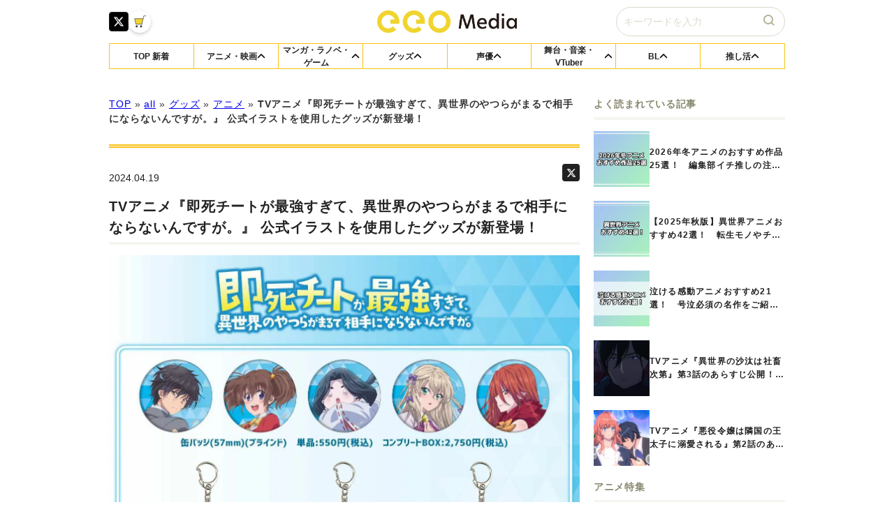

--- FILE ---
content_type: text/html; charset=UTF-8
request_url: https://eeo.today/media/2024/04/19/140526/
body_size: 18481
content:
<!DOCTYPE html>
<html lang="ja">

    <head>
        <meta charset="utf-8">
        <meta http-equiv="X-UA-Compatible" content="IE=edge">
        <meta name="format-detection" content="telephone=no">
        <meta name="viewport" content="width=device-width, initial-scale=1.0">
        <link rel="icon" href="https://eeo.today/media/wp-content/themes/eeo.today/images/favicon.ico">
        <link rel="apple-touch-icon" sizes="180x180" href="https://eeo.today/media/wp-content/themes/eeo.today/images/apple-touch-icon.png">

        <!-- MATERIAL ICONS  -->
        <!-- <link rel="stylesheet" href="https://fonts.googleapis.com/icon?family=Material+Icons"> -->
        <!-- MATERIAL ICONS  -->

        <script data-cfasync="false" data-no-defer="1" data-no-minify="1" data-no-optimize="1">var ewww_webp_supported=!1;function check_webp_feature(A,e){var w;e=void 0!==e?e:function(){},ewww_webp_supported?e(ewww_webp_supported):((w=new Image).onload=function(){ewww_webp_supported=0<w.width&&0<w.height,e&&e(ewww_webp_supported)},w.onerror=function(){e&&e(!1)},w.src="data:image/webp;base64,"+{alpha:"UklGRkoAAABXRUJQVlA4WAoAAAAQAAAAAAAAAAAAQUxQSAwAAAARBxAR/Q9ERP8DAABWUDggGAAAABQBAJ0BKgEAAQAAAP4AAA3AAP7mtQAAAA=="}[A])}check_webp_feature("alpha");</script><script data-cfasync="false" data-no-defer="1" data-no-minify="1" data-no-optimize="1">var Arrive=function(c,w){"use strict";if(c.MutationObserver&&"undefined"!=typeof HTMLElement){var r,a=0,u=(r=HTMLElement.prototype.matches||HTMLElement.prototype.webkitMatchesSelector||HTMLElement.prototype.mozMatchesSelector||HTMLElement.prototype.msMatchesSelector,{matchesSelector:function(e,t){return e instanceof HTMLElement&&r.call(e,t)},addMethod:function(e,t,r){var a=e[t];e[t]=function(){return r.length==arguments.length?r.apply(this,arguments):"function"==typeof a?a.apply(this,arguments):void 0}},callCallbacks:function(e,t){t&&t.options.onceOnly&&1==t.firedElems.length&&(e=[e[0]]);for(var r,a=0;r=e[a];a++)r&&r.callback&&r.callback.call(r.elem,r.elem);t&&t.options.onceOnly&&1==t.firedElems.length&&t.me.unbindEventWithSelectorAndCallback.call(t.target,t.selector,t.callback)},checkChildNodesRecursively:function(e,t,r,a){for(var i,n=0;i=e[n];n++)r(i,t,a)&&a.push({callback:t.callback,elem:i}),0<i.childNodes.length&&u.checkChildNodesRecursively(i.childNodes,t,r,a)},mergeArrays:function(e,t){var r,a={};for(r in e)e.hasOwnProperty(r)&&(a[r]=e[r]);for(r in t)t.hasOwnProperty(r)&&(a[r]=t[r]);return a},toElementsArray:function(e){return e=void 0!==e&&("number"!=typeof e.length||e===c)?[e]:e}}),e=(l.prototype.addEvent=function(e,t,r,a){a={target:e,selector:t,options:r,callback:a,firedElems:[]};return this._beforeAdding&&this._beforeAdding(a),this._eventsBucket.push(a),a},l.prototype.removeEvent=function(e){for(var t,r=this._eventsBucket.length-1;t=this._eventsBucket[r];r--)e(t)&&(this._beforeRemoving&&this._beforeRemoving(t),(t=this._eventsBucket.splice(r,1))&&t.length&&(t[0].callback=null))},l.prototype.beforeAdding=function(e){this._beforeAdding=e},l.prototype.beforeRemoving=function(e){this._beforeRemoving=e},l),t=function(i,n){var o=new e,l=this,s={fireOnAttributesModification:!1};return o.beforeAdding(function(t){var e=t.target;e!==c.document&&e!==c||(e=document.getElementsByTagName("html")[0]);var r=new MutationObserver(function(e){n.call(this,e,t)}),a=i(t.options);r.observe(e,a),t.observer=r,t.me=l}),o.beforeRemoving(function(e){e.observer.disconnect()}),this.bindEvent=function(e,t,r){t=u.mergeArrays(s,t);for(var a=u.toElementsArray(this),i=0;i<a.length;i++)o.addEvent(a[i],e,t,r)},this.unbindEvent=function(){var r=u.toElementsArray(this);o.removeEvent(function(e){for(var t=0;t<r.length;t++)if(this===w||e.target===r[t])return!0;return!1})},this.unbindEventWithSelectorOrCallback=function(r){var a=u.toElementsArray(this),i=r,e="function"==typeof r?function(e){for(var t=0;t<a.length;t++)if((this===w||e.target===a[t])&&e.callback===i)return!0;return!1}:function(e){for(var t=0;t<a.length;t++)if((this===w||e.target===a[t])&&e.selector===r)return!0;return!1};o.removeEvent(e)},this.unbindEventWithSelectorAndCallback=function(r,a){var i=u.toElementsArray(this);o.removeEvent(function(e){for(var t=0;t<i.length;t++)if((this===w||e.target===i[t])&&e.selector===r&&e.callback===a)return!0;return!1})},this},i=new function(){var s={fireOnAttributesModification:!1,onceOnly:!1,existing:!1};function n(e,t,r){return!(!u.matchesSelector(e,t.selector)||(e._id===w&&(e._id=a++),-1!=t.firedElems.indexOf(e._id)))&&(t.firedElems.push(e._id),!0)}var c=(i=new t(function(e){var t={attributes:!1,childList:!0,subtree:!0};return e.fireOnAttributesModification&&(t.attributes=!0),t},function(e,i){e.forEach(function(e){var t=e.addedNodes,r=e.target,a=[];null!==t&&0<t.length?u.checkChildNodesRecursively(t,i,n,a):"attributes"===e.type&&n(r,i)&&a.push({callback:i.callback,elem:r}),u.callCallbacks(a,i)})})).bindEvent;return i.bindEvent=function(e,t,r){t=void 0===r?(r=t,s):u.mergeArrays(s,t);var a=u.toElementsArray(this);if(t.existing){for(var i=[],n=0;n<a.length;n++)for(var o=a[n].querySelectorAll(e),l=0;l<o.length;l++)i.push({callback:r,elem:o[l]});if(t.onceOnly&&i.length)return r.call(i[0].elem,i[0].elem);setTimeout(u.callCallbacks,1,i)}c.call(this,e,t,r)},i},o=new function(){var a={};function i(e,t){return u.matchesSelector(e,t.selector)}var n=(o=new t(function(){return{childList:!0,subtree:!0}},function(e,r){e.forEach(function(e){var t=e.removedNodes,e=[];null!==t&&0<t.length&&u.checkChildNodesRecursively(t,r,i,e),u.callCallbacks(e,r)})})).bindEvent;return o.bindEvent=function(e,t,r){t=void 0===r?(r=t,a):u.mergeArrays(a,t),n.call(this,e,t,r)},o};d(HTMLElement.prototype),d(NodeList.prototype),d(HTMLCollection.prototype),d(HTMLDocument.prototype),d(Window.prototype);var n={};return s(i,n,"unbindAllArrive"),s(o,n,"unbindAllLeave"),n}function l(){this._eventsBucket=[],this._beforeAdding=null,this._beforeRemoving=null}function s(e,t,r){u.addMethod(t,r,e.unbindEvent),u.addMethod(t,r,e.unbindEventWithSelectorOrCallback),u.addMethod(t,r,e.unbindEventWithSelectorAndCallback)}function d(e){e.arrive=i.bindEvent,s(i,e,"unbindArrive"),e.leave=o.bindEvent,s(o,e,"unbindLeave")}}(window,void 0),ewww_webp_supported=!1;function check_webp_feature(e,t){var r;ewww_webp_supported?t(ewww_webp_supported):((r=new Image).onload=function(){ewww_webp_supported=0<r.width&&0<r.height,t(ewww_webp_supported)},r.onerror=function(){t(!1)},r.src="data:image/webp;base64,"+{alpha:"UklGRkoAAABXRUJQVlA4WAoAAAAQAAAAAAAAAAAAQUxQSAwAAAARBxAR/Q9ERP8DAABWUDggGAAAABQBAJ0BKgEAAQAAAP4AAA3AAP7mtQAAAA==",animation:"UklGRlIAAABXRUJQVlA4WAoAAAASAAAAAAAAAAAAQU5JTQYAAAD/////AABBTk1GJgAAAAAAAAAAAAAAAAAAAGQAAABWUDhMDQAAAC8AAAAQBxAREYiI/gcA"}[e])}function ewwwLoadImages(e){if(e){for(var t=document.querySelectorAll(".batch-image img, .image-wrapper a, .ngg-pro-masonry-item a, .ngg-galleria-offscreen-seo-wrapper a"),r=0,a=t.length;r<a;r++)ewwwAttr(t[r],"data-src",t[r].getAttribute("data-webp")),ewwwAttr(t[r],"data-thumbnail",t[r].getAttribute("data-webp-thumbnail"));for(var i=document.querySelectorAll("div.woocommerce-product-gallery__image"),r=0,a=i.length;r<a;r++)ewwwAttr(i[r],"data-thumb",i[r].getAttribute("data-webp-thumb"))}for(var n=document.querySelectorAll("video"),r=0,a=n.length;r<a;r++)ewwwAttr(n[r],"poster",e?n[r].getAttribute("data-poster-webp"):n[r].getAttribute("data-poster-image"));for(var o,l=document.querySelectorAll("img.ewww_webp_lazy_load"),r=0,a=l.length;r<a;r++)e&&(ewwwAttr(l[r],"data-lazy-srcset",l[r].getAttribute("data-lazy-srcset-webp")),ewwwAttr(l[r],"data-srcset",l[r].getAttribute("data-srcset-webp")),ewwwAttr(l[r],"data-lazy-src",l[r].getAttribute("data-lazy-src-webp")),ewwwAttr(l[r],"data-src",l[r].getAttribute("data-src-webp")),ewwwAttr(l[r],"data-orig-file",l[r].getAttribute("data-webp-orig-file")),ewwwAttr(l[r],"data-medium-file",l[r].getAttribute("data-webp-medium-file")),ewwwAttr(l[r],"data-large-file",l[r].getAttribute("data-webp-large-file")),null!=(o=l[r].getAttribute("srcset"))&&!1!==o&&o.includes("R0lGOD")&&ewwwAttr(l[r],"src",l[r].getAttribute("data-lazy-src-webp"))),l[r].className=l[r].className.replace(/\bewww_webp_lazy_load\b/,"");for(var s=document.querySelectorAll(".ewww_webp"),r=0,a=s.length;r<a;r++)e?(ewwwAttr(s[r],"srcset",s[r].getAttribute("data-srcset-webp")),ewwwAttr(s[r],"src",s[r].getAttribute("data-src-webp")),ewwwAttr(s[r],"data-orig-file",s[r].getAttribute("data-webp-orig-file")),ewwwAttr(s[r],"data-medium-file",s[r].getAttribute("data-webp-medium-file")),ewwwAttr(s[r],"data-large-file",s[r].getAttribute("data-webp-large-file")),ewwwAttr(s[r],"data-large_image",s[r].getAttribute("data-webp-large_image")),ewwwAttr(s[r],"data-src",s[r].getAttribute("data-webp-src"))):(ewwwAttr(s[r],"srcset",s[r].getAttribute("data-srcset-img")),ewwwAttr(s[r],"src",s[r].getAttribute("data-src-img"))),s[r].className=s[r].className.replace(/\bewww_webp\b/,"ewww_webp_loaded");window.jQuery&&jQuery.fn.isotope&&jQuery.fn.imagesLoaded&&(jQuery(".fusion-posts-container-infinite").imagesLoaded(function(){jQuery(".fusion-posts-container-infinite").hasClass("isotope")&&jQuery(".fusion-posts-container-infinite").isotope()}),jQuery(".fusion-portfolio:not(.fusion-recent-works) .fusion-portfolio-wrapper").imagesLoaded(function(){jQuery(".fusion-portfolio:not(.fusion-recent-works) .fusion-portfolio-wrapper").isotope()}))}function ewwwWebPInit(e){ewwwLoadImages(e),ewwwNggLoadGalleries(e),document.arrive(".ewww_webp",function(){ewwwLoadImages(e)}),document.arrive(".ewww_webp_lazy_load",function(){ewwwLoadImages(e)}),document.arrive("videos",function(){ewwwLoadImages(e)}),"loading"==document.readyState?document.addEventListener("DOMContentLoaded",ewwwJSONParserInit):("undefined"!=typeof galleries&&ewwwNggParseGalleries(e),ewwwWooParseVariations(e))}function ewwwAttr(e,t,r){null!=r&&!1!==r&&e.setAttribute(t,r)}function ewwwJSONParserInit(){"undefined"!=typeof galleries&&check_webp_feature("alpha",ewwwNggParseGalleries),check_webp_feature("alpha",ewwwWooParseVariations)}function ewwwWooParseVariations(e){if(e)for(var t=document.querySelectorAll("form.variations_form"),r=0,a=t.length;r<a;r++){var i=t[r].getAttribute("data-product_variations"),n=!1;try{for(var o in i=JSON.parse(i))void 0!==i[o]&&void 0!==i[o].image&&(void 0!==i[o].image.src_webp&&(i[o].image.src=i[o].image.src_webp,n=!0),void 0!==i[o].image.srcset_webp&&(i[o].image.srcset=i[o].image.srcset_webp,n=!0),void 0!==i[o].image.full_src_webp&&(i[o].image.full_src=i[o].image.full_src_webp,n=!0),void 0!==i[o].image.gallery_thumbnail_src_webp&&(i[o].image.gallery_thumbnail_src=i[o].image.gallery_thumbnail_src_webp,n=!0),void 0!==i[o].image.thumb_src_webp&&(i[o].image.thumb_src=i[o].image.thumb_src_webp,n=!0));n&&ewwwAttr(t[r],"data-product_variations",JSON.stringify(i))}catch(e){}}}function ewwwNggParseGalleries(e){if(e)for(var t in galleries){var r=galleries[t];galleries[t].images_list=ewwwNggParseImageList(r.images_list)}}function ewwwNggLoadGalleries(e){e&&document.addEventListener("ngg.galleria.themeadded",function(e,t){window.ngg_galleria._create_backup=window.ngg_galleria.create,window.ngg_galleria.create=function(e,t){var r=$(e).data("id");return galleries["gallery_"+r].images_list=ewwwNggParseImageList(galleries["gallery_"+r].images_list),window.ngg_galleria._create_backup(e,t)}})}function ewwwNggParseImageList(e){for(var t in e){var r=e[t];if(void 0!==r["image-webp"]&&(e[t].image=r["image-webp"],delete e[t]["image-webp"]),void 0!==r["thumb-webp"]&&(e[t].thumb=r["thumb-webp"],delete e[t]["thumb-webp"]),void 0!==r.full_image_webp&&(e[t].full_image=r.full_image_webp,delete e[t].full_image_webp),void 0!==r.srcsets)for(var a in r.srcsets)nggSrcset=r.srcsets[a],void 0!==r.srcsets[a+"-webp"]&&(e[t].srcsets[a]=r.srcsets[a+"-webp"],delete e[t].srcsets[a+"-webp"]);if(void 0!==r.full_srcsets)for(var i in r.full_srcsets)nggFSrcset=r.full_srcsets[i],void 0!==r.full_srcsets[i+"-webp"]&&(e[t].full_srcsets[i]=r.full_srcsets[i+"-webp"],delete e[t].full_srcsets[i+"-webp"])}return e}check_webp_feature("alpha",ewwwWebPInit);</script><!-- Google Tag Manager -->
<script>(function(w,d,s,l,i){w[l]=w[l]||[];w[l].push({'gtm.start':
            new Date().getTime(),event:'gtm.js'});var f=d.getElementsByTagName(s)[0],
        j=d.createElement(s),dl=l!='dataLayer'?'&l='+l:'';j.async=true;j.src=
        'https://www.googletagmanager.com/gtm.js?id='+i+dl;f.parentNode.insertBefore(j,f);
    })(window,document,'script','dataLayer','GTM-WB4ZVKG');</script>
<!-- End Google Tag Manager -->
<meta name='robots' content='index, follow, max-image-preview:large, max-snippet:-1, max-video-preview:-1' />

	<!-- This site is optimized with the Yoast SEO plugin v22.8 - https://yoast.com/wordpress/plugins/seo/ -->
	<title>TVアニメ『即死チートが最強すぎて、異世界のやつらがまるで相手にならないんですが。』 公式イラストを使用したグッズが新登場！ - eeo Media（イーオメディア）</title>
	<meta name="description" content="TVアニメ『即死チートが最強すぎて、異世界のやつらがまるで相手にならないんですが。』 公式イラストを使用したグッズが新登場です！eeo Store" />
	<link rel="canonical" href="https://eeo.today/media/2024/04/19/140526/" />
	<meta property="og:locale" content="ja_JP" />
	<meta property="og:type" content="article" />
	<meta property="og:title" content="TVアニメ『即死チートが最強すぎて、異世界のやつらがまるで相手にならないんですが。』 公式イラストを使用したグッズが新登場！ - eeo Media（イーオメディア）" />
	<meta property="og:description" content="TVアニメ『即死チートが最強すぎて、異世界のやつらがまるで相手にならないんですが。』 公式イラストを使用したグッズが新登場です！eeo Store" />
	<meta property="og:url" content="https://eeo.today/media/2024/04/19/140526/" />
	<meta property="og:site_name" content="eeo Media（イーオメディア）" />
	<meta property="article:published_time" content="2024-04-19T08:50:37+00:00" />
	<meta property="article:modified_time" content="2024-04-19T08:50:39+00:00" />
	<meta property="og:image" content="https://eeo.today/media/wp-content/uploads/2024/04/19172858/GLg0fhTaYAAsF9F-1.jpg" />
	<meta property="og:image:width" content="1357" />
	<meta property="og:image:height" content="1920" />
	<meta property="og:image:type" content="image/jpeg" />
	<meta name="author" content="J. A" />
	<meta name="twitter:card" content="summary_large_image" />
	<meta name="twitter:creator" content="@eeo_media" />
	<meta name="twitter:site" content="@eeo_media" />
	<script type="application/ld+json" class="yoast-schema-graph">{"@context":"https://schema.org","@graph":[{"@type":"Article","@id":"https://eeo.today/media/2024/04/19/140526/#article","isPartOf":{"@id":"https://eeo.today/media/2024/04/19/140526/"},"author":{"name":"J. A","@id":"https://eeo.today/media/#/schema/person/ca6ea061a9f7421fd6bcf5213644ab01"},"headline":"TVアニメ『即死チートが最強すぎて、異世界のやつらがまるで相手にならないんですが。』 公式イラストを使用したグッズが新登場！","datePublished":"2024-04-19T08:50:37+00:00","dateModified":"2024-04-19T08:50:39+00:00","mainEntityOfPage":{"@id":"https://eeo.today/media/2024/04/19/140526/"},"wordCount":22,"publisher":{"@id":"https://eeo.today/media/#organization"},"image":{"@id":"https://eeo.today/media/2024/04/19/140526/#primaryimage"},"thumbnailUrl":"https://eeo.today/media/wp-content/uploads/2024/04/GLg0fhTaYAAsF9F-1.jpg","keywords":["即死チート","即死チートが最強すぎて、異世界のやつらがまるで相手にならないんですが。"],"articleSection":["アニメ"],"inLanguage":"ja"},{"@type":"WebPage","@id":"https://eeo.today/media/2024/04/19/140526/","url":"https://eeo.today/media/2024/04/19/140526/","name":"TVアニメ『即死チートが最強すぎて、異世界のやつらがまるで相手にならないんですが。』 公式イラストを使用したグッズが新登場！ - eeo Media（イーオメディア）","isPartOf":{"@id":"https://eeo.today/media/#website"},"primaryImageOfPage":{"@id":"https://eeo.today/media/2024/04/19/140526/#primaryimage"},"image":{"@id":"https://eeo.today/media/2024/04/19/140526/#primaryimage"},"thumbnailUrl":"https://eeo.today/media/wp-content/uploads/2024/04/GLg0fhTaYAAsF9F-1.jpg","datePublished":"2024-04-19T08:50:37+00:00","dateModified":"2024-04-19T08:50:39+00:00","description":"TVアニメ『即死チートが最強すぎて、異世界のやつらがまるで相手にならないんですが。』 公式イラストを使用したグッズが新登場です！eeo Store","breadcrumb":{"@id":"https://eeo.today/media/2024/04/19/140526/#breadcrumb"},"inLanguage":"ja","potentialAction":[{"@type":"ReadAction","target":["https://eeo.today/media/2024/04/19/140526/"]}]},{"@type":"ImageObject","inLanguage":"ja","@id":"https://eeo.today/media/2024/04/19/140526/#primaryimage","url":"https://eeo.today/media/wp-content/uploads/2024/04/GLg0fhTaYAAsF9F-1.jpg","contentUrl":"https://eeo.today/media/wp-content/uploads/2024/04/GLg0fhTaYAAsF9F-1.jpg","width":1357,"height":1920},{"@type":"BreadcrumbList","@id":"https://eeo.today/media/2024/04/19/140526/#breadcrumb","itemListElement":[{"@type":"ListItem","position":1,"name":"TOP","item":"https://eeo.today/media/"},{"@type":"ListItem","position":2,"name":"all","item":"https://eeo.today/media/category/all/"},{"@type":"ListItem","position":3,"name":"グッズ","item":"https://eeo.today/media/category/goods/"},{"@type":"ListItem","position":4,"name":"アニメ","item":"https://eeo.today/media/category/anime-goods/"},{"@type":"ListItem","position":5,"name":"TVアニメ『即死チートが最強すぎて、異世界のやつらがまるで相手にならないんですが。』 公式イラストを使用したグッズが新登場！"}]},{"@type":"WebSite","@id":"https://eeo.today/media/#website","url":"https://eeo.today/media/","name":"eeo Media（イーオメディア）","description":"毎日の推し活をもっと夢中に、もっと楽しく。eeo Mediaはあなたの「推し活」を応援するコンテンツメディアです。","publisher":{"@id":"https://eeo.today/media/#organization"},"potentialAction":[{"@type":"SearchAction","target":{"@type":"EntryPoint","urlTemplate":"https://eeo.today/media/?s={search_term_string}"},"query-input":"required name=search_term_string"}],"inLanguage":"ja"},{"@type":"Organization","@id":"https://eeo.today/media/#organization","name":"株式会社A3","url":"https://eeo.today/media/","logo":{"@type":"ImageObject","inLanguage":"ja","@id":"https://eeo.today/media/#/schema/logo/image/","url":"https://eeo.today/media/wp-content/uploads/2023/12/05182106/a3logo_bl-2.png","contentUrl":"https://eeo.today/media/wp-content/uploads/2023/12/05182106/a3logo_bl-2.png","width":748,"height":603,"caption":"株式会社A3"},"image":{"@id":"https://eeo.today/media/#/schema/logo/image/"},"sameAs":["https://x.com/eeo_media"]},{"@type":"Person","@id":"https://eeo.today/media/#/schema/person/ca6ea061a9f7421fd6bcf5213644ab01","name":"J. A","image":{"@type":"ImageObject","inLanguage":"ja","@id":"https://eeo.today/media/#/schema/person/image/","url":"https://secure.gravatar.com/avatar/e6861abe4caac58a504db4679d1802d8?s=96&d=mm&r=g","contentUrl":"https://secure.gravatar.com/avatar/e6861abe4caac58a504db4679d1802d8?s=96&d=mm&r=g","caption":"J. A"}}]}</script>
	<!-- / Yoast SEO plugin. -->


<link rel='stylesheet' id='wp-block-library-css' href='https://eeo.today/media/wp/wp-includes/css/dist/block-library/style.min.css?ver=6.4.3' type='text/css' media='all' />
<style id='classic-theme-styles-inline-css' type='text/css'>
/*! This file is auto-generated */
.wp-block-button__link{color:#fff;background-color:#32373c;border-radius:9999px;box-shadow:none;text-decoration:none;padding:calc(.667em + 2px) calc(1.333em + 2px);font-size:1.125em}.wp-block-file__button{background:#32373c;color:#fff;text-decoration:none}
</style>
<style id='global-styles-inline-css' type='text/css'>
body{--wp--preset--color--black: #000000;--wp--preset--color--cyan-bluish-gray: #abb8c3;--wp--preset--color--white: #ffffff;--wp--preset--color--pale-pink: #f78da7;--wp--preset--color--vivid-red: #cf2e2e;--wp--preset--color--luminous-vivid-orange: #ff6900;--wp--preset--color--luminous-vivid-amber: #fcb900;--wp--preset--color--light-green-cyan: #7bdcb5;--wp--preset--color--vivid-green-cyan: #00d084;--wp--preset--color--pale-cyan-blue: #8ed1fc;--wp--preset--color--vivid-cyan-blue: #0693e3;--wp--preset--color--vivid-purple: #9b51e0;--wp--preset--gradient--vivid-cyan-blue-to-vivid-purple: linear-gradient(135deg,rgba(6,147,227,1) 0%,rgb(155,81,224) 100%);--wp--preset--gradient--light-green-cyan-to-vivid-green-cyan: linear-gradient(135deg,rgb(122,220,180) 0%,rgb(0,208,130) 100%);--wp--preset--gradient--luminous-vivid-amber-to-luminous-vivid-orange: linear-gradient(135deg,rgba(252,185,0,1) 0%,rgba(255,105,0,1) 100%);--wp--preset--gradient--luminous-vivid-orange-to-vivid-red: linear-gradient(135deg,rgba(255,105,0,1) 0%,rgb(207,46,46) 100%);--wp--preset--gradient--very-light-gray-to-cyan-bluish-gray: linear-gradient(135deg,rgb(238,238,238) 0%,rgb(169,184,195) 100%);--wp--preset--gradient--cool-to-warm-spectrum: linear-gradient(135deg,rgb(74,234,220) 0%,rgb(151,120,209) 20%,rgb(207,42,186) 40%,rgb(238,44,130) 60%,rgb(251,105,98) 80%,rgb(254,248,76) 100%);--wp--preset--gradient--blush-light-purple: linear-gradient(135deg,rgb(255,206,236) 0%,rgb(152,150,240) 100%);--wp--preset--gradient--blush-bordeaux: linear-gradient(135deg,rgb(254,205,165) 0%,rgb(254,45,45) 50%,rgb(107,0,62) 100%);--wp--preset--gradient--luminous-dusk: linear-gradient(135deg,rgb(255,203,112) 0%,rgb(199,81,192) 50%,rgb(65,88,208) 100%);--wp--preset--gradient--pale-ocean: linear-gradient(135deg,rgb(255,245,203) 0%,rgb(182,227,212) 50%,rgb(51,167,181) 100%);--wp--preset--gradient--electric-grass: linear-gradient(135deg,rgb(202,248,128) 0%,rgb(113,206,126) 100%);--wp--preset--gradient--midnight: linear-gradient(135deg,rgb(2,3,129) 0%,rgb(40,116,252) 100%);--wp--preset--font-size--small: 13px;--wp--preset--font-size--medium: 20px;--wp--preset--font-size--large: 36px;--wp--preset--font-size--x-large: 42px;--wp--preset--spacing--20: 0.44rem;--wp--preset--spacing--30: 0.67rem;--wp--preset--spacing--40: 1rem;--wp--preset--spacing--50: 1.5rem;--wp--preset--spacing--60: 2.25rem;--wp--preset--spacing--70: 3.38rem;--wp--preset--spacing--80: 5.06rem;--wp--preset--shadow--natural: 6px 6px 9px rgba(0, 0, 0, 0.2);--wp--preset--shadow--deep: 12px 12px 50px rgba(0, 0, 0, 0.4);--wp--preset--shadow--sharp: 6px 6px 0px rgba(0, 0, 0, 0.2);--wp--preset--shadow--outlined: 6px 6px 0px -3px rgba(255, 255, 255, 1), 6px 6px rgba(0, 0, 0, 1);--wp--preset--shadow--crisp: 6px 6px 0px rgba(0, 0, 0, 1);}:where(.is-layout-flex){gap: 0.5em;}:where(.is-layout-grid){gap: 0.5em;}body .is-layout-flow > .alignleft{float: left;margin-inline-start: 0;margin-inline-end: 2em;}body .is-layout-flow > .alignright{float: right;margin-inline-start: 2em;margin-inline-end: 0;}body .is-layout-flow > .aligncenter{margin-left: auto !important;margin-right: auto !important;}body .is-layout-constrained > .alignleft{float: left;margin-inline-start: 0;margin-inline-end: 2em;}body .is-layout-constrained > .alignright{float: right;margin-inline-start: 2em;margin-inline-end: 0;}body .is-layout-constrained > .aligncenter{margin-left: auto !important;margin-right: auto !important;}body .is-layout-constrained > :where(:not(.alignleft):not(.alignright):not(.alignfull)){max-width: var(--wp--style--global--content-size);margin-left: auto !important;margin-right: auto !important;}body .is-layout-constrained > .alignwide{max-width: var(--wp--style--global--wide-size);}body .is-layout-flex{display: flex;}body .is-layout-flex{flex-wrap: wrap;align-items: center;}body .is-layout-flex > *{margin: 0;}body .is-layout-grid{display: grid;}body .is-layout-grid > *{margin: 0;}:where(.wp-block-columns.is-layout-flex){gap: 2em;}:where(.wp-block-columns.is-layout-grid){gap: 2em;}:where(.wp-block-post-template.is-layout-flex){gap: 1.25em;}:where(.wp-block-post-template.is-layout-grid){gap: 1.25em;}.has-black-color{color: var(--wp--preset--color--black) !important;}.has-cyan-bluish-gray-color{color: var(--wp--preset--color--cyan-bluish-gray) !important;}.has-white-color{color: var(--wp--preset--color--white) !important;}.has-pale-pink-color{color: var(--wp--preset--color--pale-pink) !important;}.has-vivid-red-color{color: var(--wp--preset--color--vivid-red) !important;}.has-luminous-vivid-orange-color{color: var(--wp--preset--color--luminous-vivid-orange) !important;}.has-luminous-vivid-amber-color{color: var(--wp--preset--color--luminous-vivid-amber) !important;}.has-light-green-cyan-color{color: var(--wp--preset--color--light-green-cyan) !important;}.has-vivid-green-cyan-color{color: var(--wp--preset--color--vivid-green-cyan) !important;}.has-pale-cyan-blue-color{color: var(--wp--preset--color--pale-cyan-blue) !important;}.has-vivid-cyan-blue-color{color: var(--wp--preset--color--vivid-cyan-blue) !important;}.has-vivid-purple-color{color: var(--wp--preset--color--vivid-purple) !important;}.has-black-background-color{background-color: var(--wp--preset--color--black) !important;}.has-cyan-bluish-gray-background-color{background-color: var(--wp--preset--color--cyan-bluish-gray) !important;}.has-white-background-color{background-color: var(--wp--preset--color--white) !important;}.has-pale-pink-background-color{background-color: var(--wp--preset--color--pale-pink) !important;}.has-vivid-red-background-color{background-color: var(--wp--preset--color--vivid-red) !important;}.has-luminous-vivid-orange-background-color{background-color: var(--wp--preset--color--luminous-vivid-orange) !important;}.has-luminous-vivid-amber-background-color{background-color: var(--wp--preset--color--luminous-vivid-amber) !important;}.has-light-green-cyan-background-color{background-color: var(--wp--preset--color--light-green-cyan) !important;}.has-vivid-green-cyan-background-color{background-color: var(--wp--preset--color--vivid-green-cyan) !important;}.has-pale-cyan-blue-background-color{background-color: var(--wp--preset--color--pale-cyan-blue) !important;}.has-vivid-cyan-blue-background-color{background-color: var(--wp--preset--color--vivid-cyan-blue) !important;}.has-vivid-purple-background-color{background-color: var(--wp--preset--color--vivid-purple) !important;}.has-black-border-color{border-color: var(--wp--preset--color--black) !important;}.has-cyan-bluish-gray-border-color{border-color: var(--wp--preset--color--cyan-bluish-gray) !important;}.has-white-border-color{border-color: var(--wp--preset--color--white) !important;}.has-pale-pink-border-color{border-color: var(--wp--preset--color--pale-pink) !important;}.has-vivid-red-border-color{border-color: var(--wp--preset--color--vivid-red) !important;}.has-luminous-vivid-orange-border-color{border-color: var(--wp--preset--color--luminous-vivid-orange) !important;}.has-luminous-vivid-amber-border-color{border-color: var(--wp--preset--color--luminous-vivid-amber) !important;}.has-light-green-cyan-border-color{border-color: var(--wp--preset--color--light-green-cyan) !important;}.has-vivid-green-cyan-border-color{border-color: var(--wp--preset--color--vivid-green-cyan) !important;}.has-pale-cyan-blue-border-color{border-color: var(--wp--preset--color--pale-cyan-blue) !important;}.has-vivid-cyan-blue-border-color{border-color: var(--wp--preset--color--vivid-cyan-blue) !important;}.has-vivid-purple-border-color{border-color: var(--wp--preset--color--vivid-purple) !important;}.has-vivid-cyan-blue-to-vivid-purple-gradient-background{background: var(--wp--preset--gradient--vivid-cyan-blue-to-vivid-purple) !important;}.has-light-green-cyan-to-vivid-green-cyan-gradient-background{background: var(--wp--preset--gradient--light-green-cyan-to-vivid-green-cyan) !important;}.has-luminous-vivid-amber-to-luminous-vivid-orange-gradient-background{background: var(--wp--preset--gradient--luminous-vivid-amber-to-luminous-vivid-orange) !important;}.has-luminous-vivid-orange-to-vivid-red-gradient-background{background: var(--wp--preset--gradient--luminous-vivid-orange-to-vivid-red) !important;}.has-very-light-gray-to-cyan-bluish-gray-gradient-background{background: var(--wp--preset--gradient--very-light-gray-to-cyan-bluish-gray) !important;}.has-cool-to-warm-spectrum-gradient-background{background: var(--wp--preset--gradient--cool-to-warm-spectrum) !important;}.has-blush-light-purple-gradient-background{background: var(--wp--preset--gradient--blush-light-purple) !important;}.has-blush-bordeaux-gradient-background{background: var(--wp--preset--gradient--blush-bordeaux) !important;}.has-luminous-dusk-gradient-background{background: var(--wp--preset--gradient--luminous-dusk) !important;}.has-pale-ocean-gradient-background{background: var(--wp--preset--gradient--pale-ocean) !important;}.has-electric-grass-gradient-background{background: var(--wp--preset--gradient--electric-grass) !important;}.has-midnight-gradient-background{background: var(--wp--preset--gradient--midnight) !important;}.has-small-font-size{font-size: var(--wp--preset--font-size--small) !important;}.has-medium-font-size{font-size: var(--wp--preset--font-size--medium) !important;}.has-large-font-size{font-size: var(--wp--preset--font-size--large) !important;}.has-x-large-font-size{font-size: var(--wp--preset--font-size--x-large) !important;}
.wp-block-navigation a:where(:not(.wp-element-button)){color: inherit;}
:where(.wp-block-post-template.is-layout-flex){gap: 1.25em;}:where(.wp-block-post-template.is-layout-grid){gap: 1.25em;}
:where(.wp-block-columns.is-layout-flex){gap: 2em;}:where(.wp-block-columns.is-layout-grid){gap: 2em;}
.wp-block-pullquote{font-size: 1.5em;line-height: 1.6;}
</style>
<link rel='stylesheet' id='ytsl-textdomain-css' href='https://eeo.today/media/wp-content/plugins/youtube-speedload/style.css?ver=6.4.3' type='text/css' media='all' />
<link rel='stylesheet' id='style-css' href='https://eeo.today/media/wp-content/themes/eeo.today/style.css?ver=1.4' type='text/css' media='all' />
<script type="application/json" id="wpp-json">

{"sampling_active":1,"sampling_rate":20,"ajax_url":"https:\/\/eeo.today\/media\/api\/wordpress-popular-posts\/v1\/popular-posts","api_url":"https:\/\/eeo.today\/media\/api\/wordpress-popular-posts","ID":140526,"token":"cc8ee9e0ff","lang":0,"debug":0}

</script>
<script type="text/javascript" src="https://eeo.today/media/wp-content/plugins/wordpress-popular-posts/assets/js/wpp.min.js?ver=6.4.2" id="wpp-js-js"></script>
<script type="text/javascript" src="https://eeo.today/media/wp/wp-includes/js/jquery/jquery.min.js?ver=3.7.1" id="jquery-core-js"></script>
<script type="text/javascript" src="https://eeo.today/media/wp/wp-includes/js/jquery/jquery-migrate.min.js?ver=3.4.1" id="jquery-migrate-js"></script>
<script type="text/javascript" src="https://eeo.today/media/wp-content/themes/eeo.today/js/main.js?ver=1.4" id="main-js"></script>
<script type="text/javascript" src="https://eeo.today/media/wp-content/themes/eeo.today/js/jquery.autopager-1.0.0.js?ver=6.4.3" id="autopager-js"></script>
<script type="text/javascript" src="https://eeo.today/media/wp-content/themes/eeo.today/js/single.js?ver=1.4" id="single-js"></script>
<script type="text/javascript" id="loaded_main-js-extra">
/* <![CDATA[ */
var homeUrl = {"homeUrl":"https:\/\/eeo.today\/media"};
/* ]]> */
</script>
<script type="text/javascript" src="https://eeo.today/media/wp-content/themes/eeo.today/js/loaded_main.js?ver=1.4" id="loaded_main-js"></script>
            <style id="wpp-loading-animation-styles">@-webkit-keyframes bgslide{from{background-position-x:0}to{background-position-x:-200%}}@keyframes bgslide{from{background-position-x:0}to{background-position-x:-200%}}.wpp-widget-placeholder,.wpp-widget-block-placeholder,.wpp-shortcode-placeholder{margin:0 auto;width:60px;height:3px;background:#dd3737;background:linear-gradient(90deg,#dd3737 0%,#571313 10%,#dd3737 100%);background-size:200% auto;border-radius:3px;-webkit-animation:bgslide 1s infinite linear;animation:bgslide 1s infinite linear}</style>
            		<script>
			( function() {
				window.onpageshow = function( event ) {
					// Defined window.wpforms means that a form exists on a page.
					// If so and back/forward button has been clicked,
					// force reload a page to prevent the submit button state stuck.
					if ( typeof window.wpforms !== 'undefined' && event.persisted ) {
						window.location.reload();
					}
				};
			}() );
		</script>
		<style type='text/css'>.rp4wp-related-posts ul{width:100%;padding:0;margin:0;float:left;}
.rp4wp-related-posts ul>li{list-style:none;padding:0;margin:0;padding-bottom:20px;clear:both;}
.rp4wp-related-posts ul>li>p{margin:0;padding:0;}
.rp4wp-related-post-image{width:35%;padding-right:25px;-moz-box-sizing:border-box;-webkit-box-sizing:border-box;box-sizing:border-box;float:left;}</style>
<link rel="preload" href="https://eeo.today/media/wp-content/uploads/2024/04/GLg0fhTaYAAsF9F-1.jpg" as="image">		<style type="text/css" id="wp-custom-css">
			/* 画像のmargin-top調整用 */
/*
.article_panel img {
	margin-top: 20px;
}
*/

figure.wp-block-image > img {
    margin-top: 20px;
}

/* Youtube埋め込みのmargin-top調整用 */
figure.wp-block-embed.is-type-video.is-provider-youtube.wp-block-embed-youtube.wp-embed-aspect-16-9.wp-has-aspect-ratio {
    margin-top: 20px;
}

/* アイキャッチのキャプションの調整 */
figcaption.wp-caption-text {
    margin-bottom: 20px;
    font-size: small;
}

/* blockquoteにcssないので変更 */
blockquote.wp-block-quote {
    background-color: #fafafa;
    padding: 10px;
}

/* h2の下が空きすぎ問題 */
.article_panel h2 {
	padding-top: 15px;
	margin: 50px 0px 15px 0px;
}

/* blockレイアウト調整 */
p {
  margin-bottom: 2rem;
}

/* h2 デザイン*/
.article_panel h2 {
  color: #FAC216;/*文字色*/
  padding: 0.5em 0;/*上下の余白*/
  border-top: solid 3px #FAC216;/*上線*/
  border-bottom: solid 3px #FAC216;/*下線*/
}

/* h3 デザイン */
.article_panel h3 {
  /*線の種類（二重線）太さ 色*/
  border-bottom: double 5px #FAC216;
	margin-bottom: 1em;
	font-size: 18px;
	margin-top: 30px;
}

/* h4 デザイン */
.article_panel h4 {
  padding: 0.25em 0.5em;/*上下 左右の余白*/
  background: transparent;/*背景透明に*/
  border-left: solid 5px #FAC216;/*左線*/
	margin-bottom: 1em;
	font-size: 16px;
}

/* ボタンの下線を消す */
.wp-block-button__link {
	text-decoration: none!important;
}

/* ボタン下部調整 */
.wp-block-button {
	padding-bottom: 2rem;
}
/*2022.04.06青木追記*/
/*テーブル*/
table{
	border-collapse: collapse !important;
	background-color: #FFF !important;
	border: 1px solid #000;
}
td{border: 1px solid #000;}
td img{text-align:center;margin:0 auto;}
/*2022.05.30青木追記*/
/*画像の真ん中表示*/
.article_panel img{margin-left:auto; margin-right:auto;}
figcaption.wp-caption-text{text-align:center;}

/* DEV-896 */
.pager {
	  display: flex;
    flex-wrap: wrap;
    gap: .5rem;
    row-gap: 1.5rem;
    margin-top: 20px;
		margin-left: auto;
		margin-right: auto;
		display: block;
}
.yarpp-thumbnails-horizontal .yarpp-thumbnail-title,
.single_page_new_article_item .new_article_title .article_title{
	font-weight:bold !important;
}
figure.wp-block-embed {
	margin-bottom: 20px;
}
.article_thumbnail {
	overflow: hidden;
}

.article_panel_article_list li img {
	object-fit: cover;
	height: 100%;
	aspect-ratio: 1/1;
}

.article_panel .breadcrumb h3 {
	margin-top: 0;
}

.articles .articles-thumbnail {
    width: 100%;
    overflow: hidden;
    position: relative;
    aspect-ratio: 1/1;
}

.articles-thumbnail:before {
	display: none;
}

.article_panel-thumbnail img,
.articles-thumbnail img {
    position: static;
    width: 100%;
    height: 100%;
    object-fit: cover;
}

.articles .articles-thumbnail img {
    aspect-ratio: 1/1;
    margin: 0;
}

.articles {
    text-decoration: none;
}

.articles-text {
    display: flex;
    flex-direction: column;
    margin: auto 0;
}

.articles .article_title {
    font-size: 1.6rem;
    letter-spacing: 0.1em;
    line-height: 1.6;
    font-weight: bold;
    display: -webkit-box;
    -webkit-box-orient: vertical;
    -webkit-line-clamp: 3;
    overflow: hidden;
    color: var(--color-text);
    text-decoration: none;
    padding: 0;
    margin: 0;
		max-height: 80px;
}

.articles .article_date {
    font-size: 1.3rem;
    color: var(--color-text);
    text-decoration: none;
    margin: 0;
}

.article_title img {
    max-width: none;
}

@media screen and (min-width: 801px)  {
    .articles .articles-thumbnail {
        margin-bottom: 10px;
    }
    .articles-text {
        gap: 10px;
    }
}

/* DEV-932 */
.articles .article_title {
		max-height: 80px;
}

.wp-block-image img {
	height: auto !important;
}

/* 20250806 */
/* STGデプロイ完了 */

/* .banners-container--fixed {
    display: block !important;
    width: fit-content !important;
    margin-right: unset !important;
}

@media only screen and (min-width: 800px) {
.banners-container--fixed {

    width: 30% !important;
    bottom: 40px !important;
    margin-right: unset !important;
    padding: 0 8px !important;
}
}

@media only screen and (min-width: 1000px) {
.banners-container--fixed {
    right: calc((100vw - 1000px) / 2) !important;
    width: fit-content !important;
}
} */

/* 20250806の部分は一旦コメントアウトのまま。本番デプロイ行いました。確認完了ですが、念のため、残しておきます 20251015 */		</style>
		                    </head>

    <body>
<script data-cfasync="false" data-no-defer="1" data-no-minify="1" data-no-optimize="1">if(typeof ewww_webp_supported==="undefined"){var ewww_webp_supported=!1}if(ewww_webp_supported){document.body.classList.add("webp-support")}</script>
        <!-- Google Tag Manager (noscript) -->
<noscript><iframe src="https://www.googletagmanager.com/ns.html?id=GTM-WB4ZVKG"
                  height="0" width="0" style="display:none;visibility:hidden"></iframe></noscript>
<!-- End Google Tag Manager (noscript) -->
        <header>
            <div class="header-logocontainer">
                <!-- PCはTwitterフォローボタン -->
                <div class="header-iconcontainer">
                    <a href="https://twitter.com/eeo_media?ref_src=twsrc%5Etfw" target="_blank" class="button__header-x button__top-x" aria-label="eeo MediaのXアカウント">
                        <img class="icon_x" src="https://eeo.today/media/wp-content/themes/eeo.today/images/x-twitter.svg" width="14" height="14">    
                    </a>
                    <a href="https://eeo.today/store/101/" target="_blank" class="button__header-store button__top-store" aria-label="eeo MediaのXアカウント">
                        <img class="icon_store" src="https://eeo.today/media/wp-content/themes/eeo.today/images/nav_icon-store.svg" width="14" height="14">    
                    </a>
                </div>

                <a href="https://eeo.today/media/" class="eeotoday_logo">
                    <img src="https://eeo.today/media/wp-content/themes/eeo.today/images/eeo_media_logo.png" alt="eeo Mediaロゴ">
                </a>

                <form action="https://eeo.today/media/" name="search" method="get" id="search_box" class="search_box search_box-pc">
                    <dl class="search">
                        <dt><input type="text" name="s" value="" placeholder="キーワードを入力" /></dt>
                        <dd>
                            <button aria-label="検索ボタン"><span></span></button>
                        </dd>
                    </dl>
                </form>

                <div class="burger-btn"><!-- ③ハンバーガーボタン -->
                    <span class="bars">
                        <span class="bar bar_top"></span>
                        <span class="bar bar_mid"></span>
                        <span class="bar bar_bottom"></span>
                    </span>
                </div>
            </div>

            <nav class="nav-wrapper">
    <form action="https://eeo.today/media/" name="search" method="get" id="search_box" class="search_box search_box-sp">
        <dl class="search">
            <dt><input type="text" name="s" value="" placeholder="キーワードを入力" /></dt>
            <dd>
                <button aria-label="検索ボタン"><span></span></button>
            </dd>
        </dl>
    </form>

    <ul class="Nav">
        <li class="categories categories-sp">
            <a href="https://eeo.today/media/" class="category-top categories-a">
                <span>TOP 新着</span>
            </a>
        </li>

        <!-- 親 Parent Category = All -->
        
        <!-- 子ども Children Categories -->
                    
            <!-- 孫 GrandChildren Categories -->
                            
                <li class="categories">
                    <a href="https://eeo.today/media/category/movie/" class="categories-a has-grandchildren">
                        <span>
                            アニメ・映画                        </span>
                        <img class="arrow-icon" src="https://eeo.today/media/wp-content/themes/eeo.today/images/chevron-up.svg" width="14" height="14">                    </a>

                                            <ul class="subcategories">
                                                            <li>
                                    <a href="https://eeo.today/media/category/anime/">
                                        アニメ                                    </a>
                                </li>
                                                            <li>
                                    <a href="https://eeo.today/media/category/event/">
                                        イベント                                    </a>
                                </li>
                                                            <li>
                                    <a href="https://eeo.today/media/category/cinema-movie/">
                                        映画                                    </a>
                                </li>
                                                    </ul>
                                    </li>
                            
                <li class="categories">
                    <a href="https://eeo.today/media/category/bookgame/" class="categories-a has-grandchildren">
                        <span>
                            マンガ・ラノベ・ゲーム                        </span>
                        <img class="arrow-icon" src="https://eeo.today/media/wp-content/themes/eeo.today/images/chevron-up.svg" width="14" height="14">                    </a>

                                            <ul class="subcategories">
                                                            <li>
                                    <a href="https://eeo.today/media/category/game/">
                                        ゲーム                                    </a>
                                </li>
                                                            <li>
                                    <a href="https://eeo.today/media/category/manga-bookgame/">
                                        マンガ                                    </a>
                                </li>
                                                            <li>
                                    <a href="https://eeo.today/media/category/novel-bookgame/">
                                        ラノベ・小説                                    </a>
                                </li>
                                                    </ul>
                                    </li>
                            
                <li class="categories">
                    <a href="https://eeo.today/media/category/goods/" class="categories-a has-grandchildren">
                        <span>
                            グッズ                        </span>
                        <img class="arrow-icon" src="https://eeo.today/media/wp-content/themes/eeo.today/images/chevron-up.svg" width="14" height="14">                    </a>

                                            <ul class="subcategories">
                                                            <li>
                                    <a href="https://eeo.today/media/category/bl-goods/">
                                        BL                                    </a>
                                </li>
                                                            <li>
                                    <a href="https://eeo.today/media/category/vtuber-goods/">
                                        VTuber                                    </a>
                                </li>
                                                            <li>
                                    <a href="https://eeo.today/media/category/anime-goods/">
                                        アニメ                                    </a>
                                </li>
                                                            <li>
                                    <a href="https://eeo.today/media/category/event-goods/">
                                        イベント                                    </a>
                                </li>
                                                            <li>
                                    <a href="https://eeo.today/media/category/illustrator-goods/">
                                        イラストレーター                                    </a>
                                </li>
                                                            <li>
                                    <a href="https://eeo.today/media/category/character-goods/">
                                        キャラクター                                    </a>
                                </li>
                                                            <li>
                                    <a href="https://eeo.today/media/category/game-goods/">
                                        ゲーム                                    </a>
                                </li>
                                                            <li>
                                    <a href="https://eeo.today/media/category/manga-goods/">
                                        マンガ                                    </a>
                                </li>
                                                            <li>
                                    <a href="https://eeo.today/media/category/novel-goods/">
                                        ラノベ・小説                                    </a>
                                </li>
                                                            <li>
                                    <a href="https://eeo.today/media/category/stage-goods/">
                                        舞台・俳優・声優                                    </a>
                                </li>
                                                    </ul>
                                    </li>
                            
                <li class="categories">
                    <a href="https://eeo.today/media/category/seiyu/" class="categories-a has-grandchildren">
                        <span>
                            声優                        </span>
                        <img class="arrow-icon" src="https://eeo.today/media/wp-content/themes/eeo.today/images/chevron-up.svg" width="14" height="14">                    </a>

                                            <ul class="subcategories">
                                                            <li>
                                    <a href="https://eeo.today/media/category/event-seiyu/">
                                        イベント                                    </a>
                                </li>
                                                            <li>
                                    <a href="https://eeo.today/media/category/interview-seiyu/">
                                        インタビュー                                    </a>
                                </li>
                                                    </ul>
                                    </li>
                            
                <li class="categories">
                    <a href="https://eeo.today/media/category/showbiz/" class="categories-a has-grandchildren">
                        <span>
                            舞台・音楽・VTuber                        </span>
                        <img class="arrow-icon" src="https://eeo.today/media/wp-content/themes/eeo.today/images/chevron-up.svg" width="14" height="14">                    </a>

                                            <ul class="subcategories">
                                                            <li>
                                    <a href="https://eeo.today/media/category/vtuber-showbiz/">
                                        VTuber                                    </a>
                                </li>
                                                            <li>
                                    <a href="https://eeo.today/media/category/utaite/">
                                        歌い手                                    </a>
                                </li>
                                                            <li>
                                    <a href="https://eeo.today/media/category/stage-showbiz/">
                                        舞台・2.5次元                                    </a>
                                </li>
                                                            <li>
                                    <a href="https://eeo.today/media/category/artist-showbiz/">
                                        音楽・アイドル                                    </a>
                                </li>
                                                    </ul>
                                    </li>
                            
                <li class="categories">
                    <a href="https://eeo.today/media/category/bl/" class="categories-a has-grandchildren">
                        <span>
                            BL                        </span>
                        <img class="arrow-icon" src="https://eeo.today/media/wp-content/themes/eeo.today/images/chevron-up.svg" width="14" height="14">                    </a>

                                            <ul class="subcategories">
                                                            <li>
                                    <a href="https://eeo.today/media/category/anime-bl/">
                                        アニメ                                    </a>
                                </li>
                                                            <li>
                                    <a href="https://eeo.today/media/category/event-bl/">
                                        イベント                                    </a>
                                </li>
                                                            <li>
                                    <a href="https://eeo.today/media/category/drama-bl/">
                                        ドラマCD                                    </a>
                                </li>
                                                            <li>
                                    <a href="https://eeo.today/media/category/manga-bl/">
                                        マンガ・小説                                    </a>
                                </li>
                                                    </ul>
                                    </li>
                            
                <li class="categories">
                    <a href="https://eeo.today/media/category/oshikatsu/" class="categories-a has-grandchildren">
                        <span>
                            推し活                        </span>
                        <img class="arrow-icon" src="https://eeo.today/media/wp-content/themes/eeo.today/images/chevron-up.svg" width="14" height="14">                    </a>

                                            <ul class="subcategories">
                                                            <li>
                                    <a href="https://eeo.today/media/category/anime-manga/">
                                        アニメ・漫画まとめ                                    </a>
                                </li>
                                                            <li>
                                    <a href="https://eeo.today/media/category/column/">
                                        コラム                                    </a>
                                </li>
                                                    </ul>
                                    </li>
                                
            <!-- 孫 GrandChildren Categories -->
                    
        <script>
            let parentCategories = document.querySelectorAll('.has-grandchildren');
            parentCategories.forEach((parentCategory) => {
                parentCategory.addEventListener('click', function (event) {
                    event.preventDefault();

                    // Close other subcategories
                    let otherCategories = document.querySelectorAll('.categories-a.active');
                    otherCategories.forEach(function (otherCategory) {
                        if (otherCategory !== parentCategory) {
                            otherCategory.classList.remove('active');
                        }
                    });

                    parentCategory.classList.toggle('active');
                });
            });
        </script>
    </ul>

    <a href="https://twitter.com/eeo_media?ref_src=twsrc%5Etfw" target="_blank" class="button__header-x button__nav-x">
        <img class="icon_x" src="https://eeo.today/media/wp-content/themes/eeo.today/images/x-twitter.svg" width="14" height="14">    
        <p>フォローする</p>
    </a>
</nav>
                    </header>
<div id="wrapper">
    <div id="contents">
        <div class="single_inner news_detail_innner">
            <div class="article_panel_wrapper">
                <div class="article_panel" data-url="https://eeo.today/media/2024/04/19/140526/">
                    <div class="breadcrumb">
                        <h3>
                            <p id="breadcrumbs"><span><span><a href="https://eeo.today/media/">TOP</a></span> » <span><a href="https://eeo.today/media/category/all/">all</a></span> » <span><a href="https://eeo.today/media/category/goods/">グッズ</a></span> » <span><a href="https://eeo.today/media/category/anime-goods/">アニメ</a></span> » <span class="breadcrumb_last" aria-current="page"><strong>TVアニメ『即死チートが最強すぎて、異世界のやつらがまるで相手にならないんですが。』 公式イラストを使用したグッズが新登場！</strong></span></span></p>                        </h3>
                    </div>
                    <div class="article_date">
                        <div class="article_date_inner">
                            2024.04.19                            <div class="sns_share_wrapper">
                                <!--                            <p class="like_counter">-->
                                <!--                                -->
                                                                <!--                            </p>-->
                                <ul class="sns_share">
                                    <li>
                                        <a href="https://b.hatena.ne.jp/entry/https://eeo.today/media/2024/04/19/140526/" class="hatena-bookmark-button" data-hatena-bookmark-layout="basic" data-hatena-bookmark-width="25" data-hatena-bookmark-height="25" title="このエントリーをはてなブックマークに追加">
                                            <img src="https://b.st-hatena.com/images/v4/public/entry-button/button-only@2x.png" alt="このエントリーをはてなブックマークに追加" width="20" height="20" style="border: none;" />
                                        </a>
                                        <script type="text/javascript" src="https://b.st-hatena.com/js/bookmark_button.js" charset="utf-8" async="async"></script>
                                    </li>
                                    <li>
                                        <a class="article_twitter" target="_blank" href="https://twitter.com/intent/tweet?url=https://eeo.today/media/2024/04/19/140526/" aria-label="eeo MediaのニュースをTwitterでシェア">
                                            <img class="icon_x" src="https://eeo.today/media/wp-content/themes/eeo.today/images/x-twitter.svg" width="14" height="14">
                                        </a>
                                    </li>
                                    <!--                                    <li><a target="_blank" href="https://www.facebook.com/sharer/sharer.php?u=-->
                                    <!--&amp;src=sdkpreparse"><img src="-->
                                    <!--/images/icon_Facebook.svg"></a></li>-->
                                </ul>
                            </div>
                        </div>
                    </div>

                    <h1>
                        TVアニメ『即死チートが最強すぎて、異世界のやつらがまるで相手にならないんですが。』 公式イラストを使用したグッズが新登場！                    </h1>

                    <p class="article_panel-thumbnail">
                        <img width="1357" height="1920" src="[data-uri]" class="attachment-full size-full wp-post-image ewww_webp" alt="" decoding="async" fetchpriority="high"  sizes="(max-width: 1357px) 100vw, 1357px" data-src-img="https://eeo.today/media/wp-content/uploads/2024/04/GLg0fhTaYAAsF9F-1.jpg" data-src-webp="https://eeo.today/media/wp-content/uploads/2024/04/GLg0fhTaYAAsF9F-1.jpg.webp" data-srcset-webp="https://eeo.today/media/wp-content/uploads/2024/04/GLg0fhTaYAAsF9F-1.jpg.webp 1357w, https://eeo.today/media/wp-content/uploads/2024/04/GLg0fhTaYAAsF9F-1-212x300.jpg.webp 212w, https://eeo.today/media/wp-content/uploads/2024/04/GLg0fhTaYAAsF9F-1-724x1024.jpg.webp 724w, https://eeo.today/media/wp-content/uploads/2024/04/GLg0fhTaYAAsF9F-1-768x1087.jpg.webp 768w, https://eeo.today/media/wp-content/uploads/2024/04/GLg0fhTaYAAsF9F-1-1086x1536.jpg.webp 1086w" data-srcset-img="https://eeo.today/media/wp-content/uploads/2024/04/GLg0fhTaYAAsF9F-1.jpg 1357w, https://eeo.today/media/wp-content/uploads/2024/04/GLg0fhTaYAAsF9F-1-212x300.jpg 212w, https://eeo.today/media/wp-content/uploads/2024/04/GLg0fhTaYAAsF9F-1-724x1024.jpg 724w, https://eeo.today/media/wp-content/uploads/2024/04/GLg0fhTaYAAsF9F-1-768x1087.jpg 768w, https://eeo.today/media/wp-content/uploads/2024/04/GLg0fhTaYAAsF9F-1-1086x1536.jpg 1086w" data-eio="j" /><noscript><img width="1357" height="1920" src="https://eeo.today/media/wp-content/uploads/2024/04/GLg0fhTaYAAsF9F-1.jpg" class="attachment-full size-full wp-post-image" alt="" decoding="async" fetchpriority="high" srcset="https://eeo.today/media/wp-content/uploads/2024/04/GLg0fhTaYAAsF9F-1.jpg 1357w, https://eeo.today/media/wp-content/uploads/2024/04/GLg0fhTaYAAsF9F-1-212x300.jpg 212w, https://eeo.today/media/wp-content/uploads/2024/04/GLg0fhTaYAAsF9F-1-724x1024.jpg 724w, https://eeo.today/media/wp-content/uploads/2024/04/GLg0fhTaYAAsF9F-1-768x1087.jpg 768w, https://eeo.today/media/wp-content/uploads/2024/04/GLg0fhTaYAAsF9F-1-1086x1536.jpg 1086w" sizes="(max-width: 1357px) 100vw, 1357px" /></noscript>                    </p>

                    <!-- article -->
                    <p class="article_content">
                        
<p>TVアニメ『即死チートが最強すぎて、異世界のやつらがまるで相手にならないんですが。』 公式イラストを使用したグッズが新登場です！<br>eeo Store onlineにて本日4月19日(金)より発売開始♪</p>



<p class="has-text-align-center">▼購入はこちら</p>



<div class="wp-block-buttons is-layout-flex wp-block-buttons-is-layout-flex">
<div class="wp-block-button aligncenter"><a class="wp-block-button__link has-white-color has-luminous-vivid-amber-background-color has-text-color has-background" href="https://eeo.today/store/101/title/4501" target="_blank" rel="noreferrer noopener">eeo Store onlineへ！</a></div>
</div>



<h2 class="wp-block-heading">WEB開封式情報</h2>



<p>通販サイトeeo Store onlineでご購入の場合、ブラインド商品を単品で購入できるWEB開封式を実施しております！</p>



<p>その場でブラインド商品の中身を確認することが可能です。<br>詳細は画像をチェック！</p>



<figure class="wp-block-image size-large"><img decoding="async" width="1024" height="725" src="[data-uri]" alt="" class="wp-image-140541 ewww_webp"  sizes="(max-width: 1024px) 100vw, 1024px" data-src-img="https://eeo.today/media/wp-content/uploads/2024/04/GLg0gkHbAAAmK4A-1024x725.jpg" data-src-webp="https://eeo.today/media/wp-content/uploads/2024/04/GLg0gkHbAAAmK4A-1024x725.jpg.webp" data-srcset-webp="https://eeo.today/media/wp-content/uploads/2024/04/GLg0gkHbAAAmK4A-1024x725.jpg.webp 1024w, https://eeo.today/media/wp-content/uploads/2024/04/GLg0gkHbAAAmK4A-300x212.jpg.webp 300w, https://eeo.today/media/wp-content/uploads/2024/04/GLg0gkHbAAAmK4A-768x543.jpg.webp 768w, https://eeo.today/media/wp-content/uploads/2024/04/GLg0gkHbAAAmK4A-1536x1087.jpg.webp 1536w, https://eeo.today/media/wp-content/uploads/2024/04/GLg0gkHbAAAmK4A.jpg.webp 1754w" data-srcset-img="https://eeo.today/media/wp-content/uploads/2024/04/GLg0gkHbAAAmK4A-1024x725.jpg 1024w, https://eeo.today/media/wp-content/uploads/2024/04/GLg0gkHbAAAmK4A-300x212.jpg 300w, https://eeo.today/media/wp-content/uploads/2024/04/GLg0gkHbAAAmK4A-768x543.jpg 768w, https://eeo.today/media/wp-content/uploads/2024/04/GLg0gkHbAAAmK4A-1536x1087.jpg 1536w, https://eeo.today/media/wp-content/uploads/2024/04/GLg0gkHbAAAmK4A.jpg 1754w" data-eio="j" /><noscript><img decoding="async" width="1024" height="725" src="https://eeo.today/media/wp-content/uploads/2024/04/GLg0gkHbAAAmK4A-1024x725.jpg" alt="" class="wp-image-140541" srcset="https://eeo.today/media/wp-content/uploads/2024/04/GLg0gkHbAAAmK4A-1024x725.jpg 1024w, https://eeo.today/media/wp-content/uploads/2024/04/GLg0gkHbAAAmK4A-300x212.jpg 300w, https://eeo.today/media/wp-content/uploads/2024/04/GLg0gkHbAAAmK4A-768x543.jpg 768w, https://eeo.today/media/wp-content/uploads/2024/04/GLg0gkHbAAAmK4A-1536x1087.jpg 1536w, https://eeo.today/media/wp-content/uploads/2024/04/GLg0gkHbAAAmK4A.jpg 1754w" sizes="(max-width: 1024px) 100vw, 1024px" /></noscript></figure>



<p>【X（旧Twitter）本文】<br><a href="https://twitter.com/eeo_store/status/1781231382255300926" target="_blank" rel="noreferrer noopener">https://twitter.com/eeo_store/status/1781231382255300926</a></p>



<p>(C)藤孝剛志／アース・スター エンターテイメント／即死チート製作委員会</p>
<div class='rp4wp-related-posts'>
<h3>関連記事はこちら</h3>
<ul>
<li><div class='rp4wp-related-post-image'>
<a href='https://eeo.today/media/2024/01/12/124970/'><img width="150" height="150" src="[data-uri]" class="attachment-thumbnail size-thumbnail wp-post-image ewww_webp" alt=""  sizes="(max-width: 150px) 100vw, 150px" data-src-img="https://eeo.today/media/wp-content/uploads/2024/01/GDoJFAia8AA75ZM-1-150x150.jpg" data-src-webp="https://eeo.today/media/wp-content/uploads/2024/01/GDoJFAia8AA75ZM-1-150x150.jpg.webp" data-srcset-webp="https://eeo.today/media/wp-content/uploads/2024/01/GDoJFAia8AA75ZM-1-150x150.jpg.webp 150w, https://eeo.today/media/wp-content/uploads/2024/01/GDoJFAia8AA75ZM-1-120x120.jpg.webp 120w" data-srcset-img="https://eeo.today/media/wp-content/uploads/2024/01/GDoJFAia8AA75ZM-1-150x150.jpg 150w, https://eeo.today/media/wp-content/uploads/2024/01/GDoJFAia8AA75ZM-1-120x120.jpg 120w" data-eio="j" /><noscript><img width="150" height="150" src="https://eeo.today/media/wp-content/uploads/2024/01/GDoJFAia8AA75ZM-1-150x150.jpg" class="attachment-thumbnail size-thumbnail wp-post-image" alt="" srcset="https://eeo.today/media/wp-content/uploads/2024/01/GDoJFAia8AA75ZM-1-150x150.jpg 150w, https://eeo.today/media/wp-content/uploads/2024/01/GDoJFAia8AA75ZM-1-120x120.jpg 120w" sizes="(max-width: 150px) 100vw, 150px" /></noscript></a></div>
<div class='rp4wp-related-post-content'>
<a href='https://eeo.today/media/2024/01/12/124970/'>『マクロスF』クリスマスネオンサインアート、『マクロスΔ』正月レトロアート商品の事後通販が本日1月12日よりeeo Store onlineにてスタート！</a><p>『マクロスF』クリスマスネオン&hellip;</p></div>
</li>
<li><div class='rp4wp-related-post-image'>
<a href='https://eeo.today/media/2024/02/05/128495/'><img width="150" height="150" src="[data-uri]" class="attachment-thumbnail size-thumbnail wp-post-image ewww_webp" alt=""  sizes="(max-width: 150px) 100vw, 150px" data-src-img="https://eeo.today/media/wp-content/uploads/2024/02/GFUSuMpasAAMaqk-1-150x150.jpg" data-src-webp="https://eeo.today/media/wp-content/uploads/2024/02/GFUSuMpasAAMaqk-1-150x150.jpg.webp" data-srcset-webp="https://eeo.today/media/wp-content/uploads/2024/02/GFUSuMpasAAMaqk-1-150x150.jpg.webp 150w, https://eeo.today/media/wp-content/uploads/2024/02/GFUSuMpasAAMaqk-1-120x120.jpg.webp 120w" data-srcset-img="https://eeo.today/media/wp-content/uploads/2024/02/GFUSuMpasAAMaqk-1-150x150.jpg 150w, https://eeo.today/media/wp-content/uploads/2024/02/GFUSuMpasAAMaqk-1-120x120.jpg 120w" data-eio="j" /><noscript><img width="150" height="150" src="https://eeo.today/media/wp-content/uploads/2024/02/GFUSuMpasAAMaqk-1-150x150.jpg" class="attachment-thumbnail size-thumbnail wp-post-image" alt="" srcset="https://eeo.today/media/wp-content/uploads/2024/02/GFUSuMpasAAMaqk-1-150x150.jpg 150w, https://eeo.today/media/wp-content/uploads/2024/02/GFUSuMpasAAMaqk-1-120x120.jpg 120w" sizes="(max-width: 150px) 100vw, 150px" /></noscript></a></div>
<div class='rp4wp-related-post-content'>
<a href='https://eeo.today/media/2024/02/05/128495/'>『外科医エリーゼ』新商品がeeo Store 池袋本店にて発売！</a><p>『外科医エリーゼ』新商品がee&hellip;</p></div>
</li>
<li><div class='rp4wp-related-post-image'>
<a href='https://eeo.today/media/2024/04/12/139380/'><img width="150" height="150" src="[data-uri]" class="attachment-thumbnail size-thumbnail wp-post-image ewww_webp" alt=""  sizes="(max-width: 150px) 100vw, 150px" data-src-img="https://eeo.today/media/wp-content/uploads/2024/04/GK8xU6saIAAaM0S-1-150x150.jpg" data-src-webp="https://eeo.today/media/wp-content/uploads/2024/04/GK8xU6saIAAaM0S-1-150x150.jpg.webp" data-srcset-webp="https://eeo.today/media/wp-content/uploads/2024/04/GK8xU6saIAAaM0S-1-150x150.jpg.webp 150w, https://eeo.today/media/wp-content/uploads/2024/04/GK8xU6saIAAaM0S-1-120x120.jpg.webp 120w" data-srcset-img="https://eeo.today/media/wp-content/uploads/2024/04/GK8xU6saIAAaM0S-1-150x150.jpg 150w, https://eeo.today/media/wp-content/uploads/2024/04/GK8xU6saIAAaM0S-1-120x120.jpg 120w" data-eio="j" /><noscript><img width="150" height="150" src="https://eeo.today/media/wp-content/uploads/2024/04/GK8xU6saIAAaM0S-1-150x150.jpg" class="attachment-thumbnail size-thumbnail wp-post-image" alt="" srcset="https://eeo.today/media/wp-content/uploads/2024/04/GK8xU6saIAAaM0S-1-150x150.jpg 150w, https://eeo.today/media/wp-content/uploads/2024/04/GK8xU6saIAAaM0S-1-120x120.jpg 120w" sizes="(max-width: 150px) 100vw, 150px" /></noscript></a></div>
<div class='rp4wp-related-post-content'>
<a href='https://eeo.today/media/2024/04/12/139380/'>4月12日公開開始の劇場長編アニメーション映画『クラユカバ』『クラメルカガリ』新商品がeeo Store onlineにて発売！</a><p>本日4月12日(金)公開開始の&hellip;</p></div>
</li>
</ul>
</div>                    </p>
                    <!-- YARPP と バナーはコンテンツの中に -->
                    <!-- yarpp-template-simple.phpファイルを確認 -->

                    <!-- 新着記事 -->
                    <h3>新着記事はこちら</h3>
                                            <ul class="single_page_new_article_list">
                                                            <li class="single_page_new_article_item">
                                    <div class="new_icon">
                                        <img src="https://eeo.today/media/wp-content/themes/eeo.today/images/new_icon.svg" alt="新記事アイコン">
                                    </div>
                                    <a href="https://eeo.today/media/2026/01/22/306178/" class="single_page_new_articles">
                                        <div class="new_article_thumbnail">
                                            <img width="150" height="150" src="[data-uri]" class="attachment-150x150 size-150x150 wp-post-image ewww_webp" alt="" decoding="async"  sizes="(max-width: 150px) 100vw, 150px" data-src-img="https://eeo.today/media/wp-content/uploads/2026/01/meitabe_pv1_04-150x150.jpg" data-src-webp="https://eeo.today/media/wp-content/uploads/2026/01/meitabe_pv1_04-150x150.jpg.webp" data-srcset-webp="https://eeo.today/media/wp-content/uploads/2026/01/meitabe_pv1_04-150x150.jpg.webp 150w, https://eeo.today/media/wp-content/uploads/2026/01/meitabe_pv1_04-120x120.jpg.webp 120w" data-srcset-img="https://eeo.today/media/wp-content/uploads/2026/01/meitabe_pv1_04-150x150.jpg 150w, https://eeo.today/media/wp-content/uploads/2026/01/meitabe_pv1_04-120x120.jpg 120w" data-eio="j" /><noscript><img width="150" height="150" src="https://eeo.today/media/wp-content/uploads/2026/01/meitabe_pv1_04-150x150.jpg" class="attachment-150x150 size-150x150 wp-post-image" alt="" decoding="async" srcset="https://eeo.today/media/wp-content/uploads/2026/01/meitabe_pv1_04-150x150.jpg 150w, https://eeo.today/media/wp-content/uploads/2026/01/meitabe_pv1_04-120x120.jpg 120w" sizes="(max-width: 150px) 100vw, 150px" /></noscript>                                        </div>
                                        <div class="new_article_title">
                                            <p class="article_title" href="https://eeo.today/media/2026/01/22/306178/"> TVアニメ『メイドさんは食べるだけ』2026年4月からTOKYO MX、読売テレビ、BS朝日で放送！　OP主題歌はmajiko「リボン」、ED主題歌はARCANA PROJECT「しあわせフレーバー」に決定</p>
                                            <p class="">
                                                2026.1.22                                            </p>
                                        </div>
                                    </a>
                                </li>
                                                                <li class="single_page_new_article_item">
                                    <div class="new_icon">
                                        <img src="https://eeo.today/media/wp-content/themes/eeo.today/images/new_icon.svg" alt="新記事アイコン">
                                    </div>
                                    <a href="https://eeo.today/media/2026/01/22/306184/" class="single_page_new_articles">
                                        <div class="new_article_thumbnail">
                                            <img width="150" height="150" src="[data-uri]" class="attachment-150x150 size-150x150 wp-post-image ewww_webp" alt="" decoding="async"  sizes="(max-width: 150px) 100vw, 150px" data-src-img="https://eeo.today/media/wp-content/uploads/2026/01/【main】GB_04_024_T2_00020-150x150.jpg" data-src-webp="https://eeo.today/media/wp-content/uploads/2026/01/【main】GB_04_024_T2_00020-150x150.jpg.webp" data-srcset-webp="https://eeo.today/media/wp-content/uploads/2026/01/【main】GB_04_024_T2_00020-150x150.jpg.webp 150w, https://eeo.today/media/wp-content/uploads/2026/01/【main】GB_04_024_T2_00020-120x120.jpg.webp 120w" data-srcset-img="https://eeo.today/media/wp-content/uploads/2026/01/【main】GB_04_024_T2_00020-150x150.jpg 150w, https://eeo.today/media/wp-content/uploads/2026/01/【main】GB_04_024_T2_00020-120x120.jpg 120w" data-eio="j" /><noscript><img width="150" height="150" src="https://eeo.today/media/wp-content/uploads/2026/01/【main】GB_04_024_T2_00020-150x150.jpg" class="attachment-150x150 size-150x150 wp-post-image" alt="" decoding="async" srcset="https://eeo.today/media/wp-content/uploads/2026/01/【main】GB_04_024_T2_00020-150x150.jpg 150w, https://eeo.today/media/wp-content/uploads/2026/01/【main】GB_04_024_T2_00020-120x120.jpg 120w" sizes="(max-width: 150px) 100vw, 150px" /></noscript>                                        </div>
                                        <div class="new_article_title">
                                            <p class="article_title" href="https://eeo.today/media/2026/01/22/306184/"> TVアニメ『拷問バイトくんの日常』第4話のあらすじ公開！　ホクホクのミケが仕事を終えると、屑屋のフォンがやってきて…</p>
                                            <p class="">
                                                2026.1.22                                            </p>
                                        </div>
                                    </a>
                                </li>
                                                                <li class="single_page_new_article_item">
                                    <div class="new_icon">
                                        <img src="https://eeo.today/media/wp-content/themes/eeo.today/images/new_icon.svg" alt="新記事アイコン">
                                    </div>
                                    <a href="https://eeo.today/media/2026/01/22/306146/" class="single_page_new_articles">
                                        <div class="new_article_thumbnail">
                                            <img width="150" height="150" src="[data-uri]" class="attachment-150x150 size-150x150 wp-post-image ewww_webp" alt="" decoding="async"  sizes="(max-width: 150px) 100vw, 150px" data-src-img="https://eeo.today/media/wp-content/uploads/2026/01/5-150x150.jpg" data-src-webp="https://eeo.today/media/wp-content/uploads/2026/01/5-150x150.jpg.webp" data-srcset-webp="https://eeo.today/media/wp-content/uploads/2026/01/5-150x150.jpg.webp 150w, https://eeo.today/media/wp-content/uploads/2026/01/5-120x120.jpg.webp 120w" data-srcset-img="https://eeo.today/media/wp-content/uploads/2026/01/5-150x150.jpg 150w, https://eeo.today/media/wp-content/uploads/2026/01/5-120x120.jpg 120w" data-eio="j" /><noscript><img width="150" height="150" src="https://eeo.today/media/wp-content/uploads/2026/01/5-150x150.jpg" class="attachment-150x150 size-150x150 wp-post-image" alt="" decoding="async" srcset="https://eeo.today/media/wp-content/uploads/2026/01/5-150x150.jpg 150w, https://eeo.today/media/wp-content/uploads/2026/01/5-120x120.jpg 120w" sizes="(max-width: 150px) 100vw, 150px" /></noscript>                                        </div>
                                        <div class="new_article_title">
                                            <p class="article_title" href="https://eeo.today/media/2026/01/22/306146/"> TVアニメ『花織さんは転生しても喧嘩がしたい』メインキャラクター＆キャスト情報が公開！　流星とミーティアの掛け合いをいち早く楽しむことができるティザーPVも解禁</p>
                                            <p class="">
                                                2026.1.22                                            </p>
                                        </div>
                                    </a>
                                </li>
                                                                <li class="single_page_new_article_item">
                                    <div class="new_icon">
                                        <img src="https://eeo.today/media/wp-content/themes/eeo.today/images/new_icon.svg" alt="新記事アイコン">
                                    </div>
                                    <a href="https://eeo.today/media/2026/01/22/306166/" class="single_page_new_articles">
                                        <div class="new_article_thumbnail">
                                            <img width="150" height="150" src="[data-uri]" class="attachment-150x150 size-150x150 wp-post-image ewww_webp" alt="" decoding="async"  sizes="(max-width: 150px) 100vw, 150px" data-src-img="https://eeo.today/media/wp-content/uploads/2026/01/0122samurai3-150x150.jpg" data-src-webp="https://eeo.today/media/wp-content/uploads/2026/01/0122samurai3-150x150.jpg.webp" data-srcset-webp="https://eeo.today/media/wp-content/uploads/2026/01/0122samurai3-150x150.jpg.webp 150w, https://eeo.today/media/wp-content/uploads/2026/01/0122samurai3-120x120.jpg.webp 120w" data-srcset-img="https://eeo.today/media/wp-content/uploads/2026/01/0122samurai3-150x150.jpg 150w, https://eeo.today/media/wp-content/uploads/2026/01/0122samurai3-120x120.jpg 120w" data-eio="j" /><noscript><img width="150" height="150" src="https://eeo.today/media/wp-content/uploads/2026/01/0122samurai3-150x150.jpg" class="attachment-150x150 size-150x150 wp-post-image" alt="" decoding="async" srcset="https://eeo.today/media/wp-content/uploads/2026/01/0122samurai3-150x150.jpg 150w, https://eeo.today/media/wp-content/uploads/2026/01/0122samurai3-120x120.jpg 120w" sizes="(max-width: 150px) 100vw, 150px" /></noscript>                                        </div>
                                        <div class="new_article_title">
                                            <p class="article_title" href="https://eeo.today/media/2026/01/22/306166/"> TVアニメ『鎧真伝サムライトルーパー』第4話のあらすじ公開！　紫音は単独で妖邪界への戸を叩き…</p>
                                            <p class="">
                                                2026.1.22                                            </p>
                                        </div>
                                    </a>
                                </li>
                                                                <li class="single_page_new_article_item">
                                    <div class="new_icon">
                                        <img src="https://eeo.today/media/wp-content/themes/eeo.today/images/new_icon.svg" alt="新記事アイコン">
                                    </div>
                                    <a href="https://eeo.today/media/2026/01/22/305932/" class="single_page_new_articles">
                                        <div class="new_article_thumbnail">
                                            <img width="150" height="150" src="[data-uri]" class="attachment-150x150 size-150x150 wp-post-image ewww_webp" alt="" decoding="async"  sizes="(max-width: 150px) 100vw, 150px" data-src-img="https://eeo.today/media/wp-content/uploads/2026/01/main-43-150x150.jpg" data-src-webp="https://eeo.today/media/wp-content/uploads/2026/01/main-43-150x150.jpg.webp" data-srcset-webp="https://eeo.today/media/wp-content/uploads/2026/01/main-43-150x150.jpg.webp 150w, https://eeo.today/media/wp-content/uploads/2026/01/main-43-120x120.jpg.webp 120w" data-srcset-img="https://eeo.today/media/wp-content/uploads/2026/01/main-43-150x150.jpg 150w, https://eeo.today/media/wp-content/uploads/2026/01/main-43-120x120.jpg 120w" data-eio="j" /><noscript><img width="150" height="150" src="https://eeo.today/media/wp-content/uploads/2026/01/main-43-150x150.jpg" class="attachment-150x150 size-150x150 wp-post-image" alt="" decoding="async" srcset="https://eeo.today/media/wp-content/uploads/2026/01/main-43-150x150.jpg 150w, https://eeo.today/media/wp-content/uploads/2026/01/main-43-120x120.jpg 120w" sizes="(max-width: 150px) 100vw, 150px" /></noscript>                                        </div>
                                        <div class="new_article_title">
                                            <p class="article_title" href="https://eeo.today/media/2026/01/22/305932/"> 『メダリスト公式ファンブック』第2弾が1月22日に発売！　新キャラ43名のバックストーリー＆著者が明かす意外な設定などが収録</p>
                                            <p class="">
                                                2026.1.22                                            </p>
                                        </div>
                                    </a>
                                </li>
                                                        </ul>
                        <div class="">
                            <a class="single_page_new_article more_btn" href="https://eeo.today/media/category/all/">
                                新着記事をもっと見る
                            </a>
                        </div>
                    
                    <!-- Tag -->
                                            <div class="tag_inner">
                            <p class="tag_title">Tag</p>
                            <ul>
                                <li><a href="https://eeo.today/media/tag/%e5%8d%b3%e6%ad%bb%e3%83%81%e3%83%bc%e3%83%88/">即死チート</a></li><li><a href="https://eeo.today/media/tag/%e5%8d%b3%e6%ad%bb%e3%83%81%e3%83%bc%e3%83%88%e3%81%8c%e6%9c%80%e5%bc%b7%e3%81%99%e3%81%8e%e3%81%a6%e3%80%81%e7%95%b0%e4%b8%96%e7%95%8c%e3%81%ae%e3%82%84%e3%81%a4%e3%82%89%e3%81%8c%e3%81%be%e3%82%8b/">即死チートが最強すぎて、異世界のやつらがまるで相手にならないんですが。</a></li>                            </ul>
                        </div>
                    
                    <!-- コメント template: comments.php -->
                    <!--                    -->
                    <div class="comment_area">
        </div>
                </div>
                <div id="autoload"><a href="https://eeo.today/media/2024/04/19/140512/">読み込み中...</a></div>            </div>

            <div class="side_panel">
    <form action="https://eeo.today/media/" name="search" method="get" id="search_box">
        <dl class="search">
            <dt><input type="text" name="s" value="" placeholder="キーワードを入力" /></dt>
            <dd>
                <button aria-label="検索ボタン"><span></span></button>
            </dd>
        </dl>
    </form>
            <h3 class="side_ranking_title">よく読まれている記事</h3>

        <ul class="side_articles_item_list">
                            <li class="side_articles_item">
                    <a class="side_articles" href="https://eeo.today/media/2025/12/18/282396/">
                        <div class="side_article-thumbnail">
                            <img width="1350" height="850" src="[data-uri]" class="attachment-post-thumbnail size-post-thumbnail wp-post-image ewww_webp" alt="" decoding="async"  sizes="(max-width: 1350px) 100vw, 1350px" data-src-img="https://eeo.today/media/wp-content/uploads/2025/11/blue_waku_B.jpg" data-src-webp="https://eeo.today/media/wp-content/uploads/2025/11/blue_waku_B.jpg.webp" data-srcset-webp="https://eeo.today/media/wp-content/uploads/2025/11/blue_waku_B.jpg.webp 1350w, https://eeo.today/media/wp-content/uploads/2025/11/blue_waku_B-300x189.jpg.webp 300w, https://eeo.today/media/wp-content/uploads/2025/11/blue_waku_B-1024x645.jpg.webp 1024w, https://eeo.today/media/wp-content/uploads/2025/11/blue_waku_B-768x484.jpg.webp 768w" data-srcset-img="https://eeo.today/media/wp-content/uploads/2025/11/blue_waku_B.jpg 1350w, https://eeo.today/media/wp-content/uploads/2025/11/blue_waku_B-300x189.jpg 300w, https://eeo.today/media/wp-content/uploads/2025/11/blue_waku_B-1024x645.jpg 1024w, https://eeo.today/media/wp-content/uploads/2025/11/blue_waku_B-768x484.jpg 768w" data-eio="j" /><noscript><img width="1350" height="850" src="https://eeo.today/media/wp-content/uploads/2025/11/blue_waku_B.jpg" class="attachment-post-thumbnail size-post-thumbnail wp-post-image" alt="" decoding="async" srcset="https://eeo.today/media/wp-content/uploads/2025/11/blue_waku_B.jpg 1350w, https://eeo.today/media/wp-content/uploads/2025/11/blue_waku_B-300x189.jpg 300w, https://eeo.today/media/wp-content/uploads/2025/11/blue_waku_B-1024x645.jpg 1024w, https://eeo.today/media/wp-content/uploads/2025/11/blue_waku_B-768x484.jpg 768w" sizes="(max-width: 1350px) 100vw, 1350px" /></noscript>                        </div>
                        <div class="side_article-title">
                            2026年冬アニメのおすすめ作品25選！　編集部イチ推しの注目作品を一覧でご紹介                        </div>
                    </a>
                </li>
                                <li class="side_articles_item">
                    <a class="side_articles" href="https://eeo.today/media/2022/10/05/29322/">
                        <div class="side_article-thumbnail">
                            <img width="1350" height="850" src="[data-uri]" class="attachment-post-thumbnail size-post-thumbnail wp-post-image ewww_webp" alt="" decoding="async"  sizes="(max-width: 1350px) 100vw, 1350px" data-src-img="https://eeo.today/media/wp-content/uploads/2022/10/isekai202505.jpg" data-src-webp="https://eeo.today/media/wp-content/uploads/2022/10/isekai202505.jpg.webp" data-srcset-webp="https://eeo.today/media/wp-content/uploads/2022/10/isekai202505.jpg.webp 1350w, https://eeo.today/media/wp-content/uploads/2022/10/isekai202505-300x189.jpg.webp 300w, https://eeo.today/media/wp-content/uploads/2022/10/isekai202505-1024x645.jpg.webp 1024w, https://eeo.today/media/wp-content/uploads/2022/10/isekai202505-768x484.jpg.webp 768w" data-srcset-img="https://eeo.today/media/wp-content/uploads/2022/10/isekai202505.jpg 1350w, https://eeo.today/media/wp-content/uploads/2022/10/isekai202505-300x189.jpg 300w, https://eeo.today/media/wp-content/uploads/2022/10/isekai202505-1024x645.jpg 1024w, https://eeo.today/media/wp-content/uploads/2022/10/isekai202505-768x484.jpg 768w" data-eio="j" /><noscript><img width="1350" height="850" src="https://eeo.today/media/wp-content/uploads/2022/10/isekai202505.jpg" class="attachment-post-thumbnail size-post-thumbnail wp-post-image" alt="" decoding="async" srcset="https://eeo.today/media/wp-content/uploads/2022/10/isekai202505.jpg 1350w, https://eeo.today/media/wp-content/uploads/2022/10/isekai202505-300x189.jpg 300w, https://eeo.today/media/wp-content/uploads/2022/10/isekai202505-1024x645.jpg 1024w, https://eeo.today/media/wp-content/uploads/2022/10/isekai202505-768x484.jpg 768w" sizes="(max-width: 1350px) 100vw, 1350px" /></noscript>                        </div>
                        <div class="side_article-title">
                            【2025年秋版】異世界アニメおすすめ42選！　転生モノやチート能力で無双する主人公最強などの人気作品、異世界ファンタジーや隠れた名作までご紹介!!                        </div>
                    </a>
                </li>
                                <li class="side_articles_item">
                    <a class="side_articles" href="https://eeo.today/media/2021/10/22/11160/">
                        <div class="side_article-thumbnail">
                            <img width="1350" height="850" src="[data-uri]" class="attachment-post-thumbnail size-post-thumbnail wp-post-image ewww_webp" alt="" decoding="async"  sizes="(max-width: 1350px) 100vw, 1350px" data-src-img="https://eeo.today/media/wp-content/uploads/2021/10/blue_band-1.jpg" data-src-webp="https://eeo.today/media/wp-content/uploads/2021/10/blue_band-1.jpg.webp" data-srcset-webp="https://eeo.today/media/wp-content/uploads/2021/10/blue_band-1.jpg.webp 1350w, https://eeo.today/media/wp-content/uploads/2021/10/blue_band-1-300x189.jpg.webp 300w, https://eeo.today/media/wp-content/uploads/2021/10/blue_band-1-1024x645.jpg.webp 1024w, https://eeo.today/media/wp-content/uploads/2021/10/blue_band-1-768x484.jpg.webp 768w" data-srcset-img="https://eeo.today/media/wp-content/uploads/2021/10/blue_band-1.jpg 1350w, https://eeo.today/media/wp-content/uploads/2021/10/blue_band-1-300x189.jpg 300w, https://eeo.today/media/wp-content/uploads/2021/10/blue_band-1-1024x645.jpg 1024w, https://eeo.today/media/wp-content/uploads/2021/10/blue_band-1-768x484.jpg 768w" data-eio="j" /><noscript><img width="1350" height="850" src="https://eeo.today/media/wp-content/uploads/2021/10/blue_band-1.jpg" class="attachment-post-thumbnail size-post-thumbnail wp-post-image" alt="" decoding="async" srcset="https://eeo.today/media/wp-content/uploads/2021/10/blue_band-1.jpg 1350w, https://eeo.today/media/wp-content/uploads/2021/10/blue_band-1-300x189.jpg 300w, https://eeo.today/media/wp-content/uploads/2021/10/blue_band-1-1024x645.jpg 1024w, https://eeo.today/media/wp-content/uploads/2021/10/blue_band-1-768x484.jpg 768w" sizes="(max-width: 1350px) 100vw, 1350px" /></noscript>                        </div>
                        <div class="side_article-title">
                            泣ける感動アニメおすすめ21選！　号泣必須の名作をご紹介!!　あなたのなかのランキングは？                        </div>
                    </a>
                </li>
                                <li class="side_articles_item">
                    <a class="side_articles" href="https://eeo.today/media/2026/01/16/303652/">
                        <div class="side_article-thumbnail">
                            <img width="1920" height="1080" src="[data-uri]" class="attachment-post-thumbnail size-post-thumbnail wp-post-image ewww_webp" alt="" decoding="async"  sizes="(max-width: 1920px) 100vw, 1920px" data-src-img="https://eeo.today/media/wp-content/uploads/2026/01/IS_03_Still_053.jpg" data-src-webp="https://eeo.today/media/wp-content/uploads/2026/01/IS_03_Still_053.jpg.webp" data-srcset-webp="https://eeo.today/media/wp-content/uploads/2026/01/IS_03_Still_053.jpg.webp 1920w, https://eeo.today/media/wp-content/uploads/2026/01/IS_03_Still_053-300x169.jpg.webp 300w, https://eeo.today/media/wp-content/uploads/2026/01/IS_03_Still_053-1024x576.jpg.webp 1024w, https://eeo.today/media/wp-content/uploads/2026/01/IS_03_Still_053-768x432.jpg.webp 768w, https://eeo.today/media/wp-content/uploads/2026/01/IS_03_Still_053-1536x864.jpg.webp 1536w" data-srcset-img="https://eeo.today/media/wp-content/uploads/2026/01/IS_03_Still_053.jpg 1920w, https://eeo.today/media/wp-content/uploads/2026/01/IS_03_Still_053-300x169.jpg 300w, https://eeo.today/media/wp-content/uploads/2026/01/IS_03_Still_053-1024x576.jpg 1024w, https://eeo.today/media/wp-content/uploads/2026/01/IS_03_Still_053-768x432.jpg 768w, https://eeo.today/media/wp-content/uploads/2026/01/IS_03_Still_053-1536x864.jpg 1536w" data-eio="j" /><noscript><img width="1920" height="1080" src="https://eeo.today/media/wp-content/uploads/2026/01/IS_03_Still_053.jpg" class="attachment-post-thumbnail size-post-thumbnail wp-post-image" alt="" decoding="async" srcset="https://eeo.today/media/wp-content/uploads/2026/01/IS_03_Still_053.jpg 1920w, https://eeo.today/media/wp-content/uploads/2026/01/IS_03_Still_053-300x169.jpg 300w, https://eeo.today/media/wp-content/uploads/2026/01/IS_03_Still_053-1024x576.jpg 1024w, https://eeo.today/media/wp-content/uploads/2026/01/IS_03_Still_053-768x432.jpg 768w, https://eeo.today/media/wp-content/uploads/2026/01/IS_03_Still_053-1536x864.jpg 1536w" sizes="(max-width: 1920px) 100vw, 1920px" /></noscript>                        </div>
                        <div class="side_article-title">
                            TVアニメ『異世界の沙汰は社畜次第』第3話のあらすじ公開！　アレシュによる食事と休憩の管理は続くが、誠一郎の仕事は多忙を極め…                        </div>
                    </a>
                </li>
                                <li class="side_articles_item">
                    <a class="side_articles" href="https://eeo.today/media/2026/01/16/303256/">
                        <div class="side_article-thumbnail">
                            <img width="1920" height="1080" src="[data-uri]" class="attachment-post-thumbnail size-post-thumbnail wp-post-image ewww_webp" alt="" decoding="async"  sizes="(max-width: 1920px) 100vw, 1920px" data-src-img="https://eeo.today/media/wp-content/uploads/2026/01/Akudeki_02_CAP_0023.jpg" data-src-webp="https://eeo.today/media/wp-content/uploads/2026/01/Akudeki_02_CAP_0023.jpg.webp" data-srcset-webp="https://eeo.today/media/wp-content/uploads/2026/01/Akudeki_02_CAP_0023.jpg.webp 1920w, https://eeo.today/media/wp-content/uploads/2026/01/Akudeki_02_CAP_0023-300x169.jpg.webp 300w, https://eeo.today/media/wp-content/uploads/2026/01/Akudeki_02_CAP_0023-1024x576.jpg.webp 1024w, https://eeo.today/media/wp-content/uploads/2026/01/Akudeki_02_CAP_0023-768x432.jpg.webp 768w, https://eeo.today/media/wp-content/uploads/2026/01/Akudeki_02_CAP_0023-1536x864.jpg.webp 1536w" data-srcset-img="https://eeo.today/media/wp-content/uploads/2026/01/Akudeki_02_CAP_0023.jpg 1920w, https://eeo.today/media/wp-content/uploads/2026/01/Akudeki_02_CAP_0023-300x169.jpg 300w, https://eeo.today/media/wp-content/uploads/2026/01/Akudeki_02_CAP_0023-1024x576.jpg 1024w, https://eeo.today/media/wp-content/uploads/2026/01/Akudeki_02_CAP_0023-768x432.jpg 768w, https://eeo.today/media/wp-content/uploads/2026/01/Akudeki_02_CAP_0023-1536x864.jpg 1536w" data-eio="j" /><noscript><img width="1920" height="1080" src="https://eeo.today/media/wp-content/uploads/2026/01/Akudeki_02_CAP_0023.jpg" class="attachment-post-thumbnail size-post-thumbnail wp-post-image" alt="" decoding="async" srcset="https://eeo.today/media/wp-content/uploads/2026/01/Akudeki_02_CAP_0023.jpg 1920w, https://eeo.today/media/wp-content/uploads/2026/01/Akudeki_02_CAP_0023-300x169.jpg 300w, https://eeo.today/media/wp-content/uploads/2026/01/Akudeki_02_CAP_0023-1024x576.jpg 1024w, https://eeo.today/media/wp-content/uploads/2026/01/Akudeki_02_CAP_0023-768x432.jpg 768w, https://eeo.today/media/wp-content/uploads/2026/01/Akudeki_02_CAP_0023-1536x864.jpg 1536w" sizes="(max-width: 1920px) 100vw, 1920px" /></noscript>                        </div>
                        <div class="side_article-title">
                            TVアニメ『悪役令嬢は隣国の王太子に溺愛される』第2話のあらすじ公開！　ティアラはアクアからの積極的なアプローチに心をときめかせる                        </div>
                    </a>
                </li>
                        </ul>
    
    <h3 class="side_panel-title">アニメ特集</h3>
    <div class="article_panel-seasons">
        <a href="https://eeo.today/media/2025/11/13/281061/"><img src="[data-uri]" alt="Banner 0" data-src-img="https://eeo.today/media/wp-content/uploads/2024/10/2024_fuyu_re.jpg" data-src-webp="https://eeo.today/media/wp-content/uploads/2024/10/2024_fuyu_re.jpg.webp" data-eio="j" class="ewww_webp" /><noscript><img src="https://eeo.today/media/wp-content/uploads/2024/10/2024_fuyu_re.jpg" alt="Banner 0" /></noscript></a><a href="https://eeo.today/media/2025/03/17/212465/"><img src="[data-uri]" alt="Banner 1" data-src-img="https://eeo.today/media/wp-content/uploads/2024/10/2024_haru_re.jpg" data-src-webp="https://eeo.today/media/wp-content/uploads/2024/10/2024_haru_re.jpg.webp" data-eio="j" class="ewww_webp" /><noscript><img src="https://eeo.today/media/wp-content/uploads/2024/10/2024_haru_re.jpg" alt="Banner 1" /></noscript></a><a href="https://eeo.today/media/2025/06/17/235139/"><img src="[data-uri]" alt="Banner 2" data-src-img="https://eeo.today/media/wp-content/uploads/2024/10/2024_natsu_re.jpg" data-src-webp="https://eeo.today/media/wp-content/uploads/2024/10/2024_natsu_re.jpg.webp" data-eio="j" class="ewww_webp" /><noscript><img src="https://eeo.today/media/wp-content/uploads/2024/10/2024_natsu_re.jpg" alt="Banner 2" /></noscript></a><a href="https://eeo.today/media/2025/09/04/256828/"><img src="[data-uri]" alt="Banner 3" data-src-img="https://eeo.today/media/wp-content/uploads/2024/10/2024_aki_re.jpg" data-src-webp="https://eeo.today/media/wp-content/uploads/2024/10/2024_aki_re.jpg.webp" data-eio="j" class="ewww_webp" /><noscript><img src="https://eeo.today/media/wp-content/uploads/2024/10/2024_aki_re.jpg" alt="Banner 3" /></noscript></a>    </div>

    <div class="side_banners">
        <a href="/store/101/?utm_source=eeom&utm_campaign=mrb" aria-label="eeo Storeアニメグッズ通販サイトへ">
            <img src="https://eeo.today/media/wp-content/uploads/2021/08/04150151/banner_560×316.jpg" alt="eeo Storeアニメグッズ通販サイトバナー">
        </a>
        <a href="https://eeo.today/store/101/specialfeature/oshiplus"><img class="banners_img ewww_webp" src="[data-uri]" alt="Mediaのサイドバー推し活バナー" data-src-img="https://eeo.today/media/wp-content/uploads/2024/08/240731_oshiplus.jpg" data-src-webp="https://eeo.today/media/wp-content/uploads/2024/08/240731_oshiplus.jpg.webp" data-eio="j" /><noscript><img class="banners_img" src="https://eeo.today/media/wp-content/uploads/2024/08/240731_oshiplus.jpg" alt="Mediaのサイドバー推し活バナー" /></noscript></a>    </div>
</div><!-- side_panel -->        </div><!-- single_inner -->

    </div><!-- contents -->

    <div class="banners-container--fixed">
        <div class="banners-box">
            <div class="banners-close">
                <svg xmlns="http://www.w3.org/2000/svg" viewBox="0 0 384 512"><!--!Font Awesome Free 6.7.2 by @fontawesome - https://fontawesome.com License - https://fontawesome.com/license/free Copyright 2025 Fonticons, Inc.-->
                    <path d="M342.6 150.6c12.5-12.5 12.5-32.8 0-45.3s-32.8-12.5-45.3 0L192 210.7 86.6 105.4c-12.5-12.5-32.8-12.5-45.3 0s-12.5 32.8 0 45.3L146.7 256 41.4 361.4c-12.5 12.5-12.5 32.8 0 45.3s32.8 12.5 45.3 0L192 301.3 297.4 406.6c12.5 12.5 32.8 12.5 45.3 0s12.5-32.8 0-45.3L237.3 256 342.6 150.6z" />
                </svg>
            </div>
                        <script>
                document.addEventListener('DOMContentLoaded', function () {
                    const closeBtn = document.querySelector('.banners-close');
                    const bannerContainer = document.querySelector('.banners-container--fixed');
                    if (closeBtn && bannerContainer) {
                        closeBtn.addEventListener('click', function () {
                            if (window.innerWidth <= 800) {
                                bannerContainer.style.display = 'none';
                            }
                        });
                    }
                });
            </script>
        </div>
    </div>
</div><!-- wrapper -->
<footer>
  <div class="footer_inner">
    <div class="eeotoday_logo">
      <a href="https://eeo.today/media/">
        <img src="https://eeo.today/media/wp-content/themes/eeo.today/images/eeo_media_footer_logo.png" alt="フッターのeeo Mediaロゴ">
      </a>
    </div>
    <nav>
      <ul>
        <li class="categories categories-sp">
          <a href="https://eeo.today/media/" class="categories-a">
            <span>TOP 新着</span>
          </a>
        </li>
        <li class="categories categories-sp"><a href="https://eeo.today/media/category/movie/" class="categories-a">アニメ・映画</a></li><li class="categories categories-sp"><a href="https://eeo.today/media/category/bookgame/" class="categories-a">マンガ・ラノベ・ゲーム</a></li><li class="categories categories-sp"><a href="https://eeo.today/media/category/goods/" class="categories-a">グッズ</a></li><li class="categories categories-sp"><a href="https://eeo.today/media/category/seiyu/" class="categories-a">声優</a></li><li class="categories categories-sp"><a href="https://eeo.today/media/category/showbiz/" class="categories-a">舞台・音楽・VTuber</a></li><li class="categories categories-sp"><a href="https://eeo.today/media/category/bl/" class="categories-a">BL</a></li><li class="categories categories-sp"><a href="https://eeo.today/media/category/oshikatsu/" class="categories-a">推し活</a></li>        <li><a href="https://athree3.com/" target="_blank" class="categories-a">運営会社</a></li>
        <li><a href="https://eeo.today/media/contact/" class="categories-a">お問い合わせ</a></li>
        <li><a href="https://eeo.today/" class="categories-a">eeo.today</a></li>
      </ul>
    </nav>
  </div>
  <div class="ec-footerTitle__sns">
    <div class="ec-footerTitle__snsIcon">
      <a href="https://twitter.com/eeo_media" target="_blank" aria-label="eeo MediaのXアカウント">
        <img class="icon_x" src="https://eeo.today/media/wp-content/themes/eeo.today/images/x-twitter.svg" width="14" height="14">    
      </a>
    </div>
  </div>
  <p class="copy">©
    2026 eeo.today
  </p>
</footer>
</div>
<script type="text/javascript" src="https://eeo.today/media/wp-content/plugins/youtube-speedload/script.js?ver=6.4.3" id="ytsl-textdomain-js"></script>
</body>

</html>

--- FILE ---
content_type: application/javascript
request_url: https://eeo.today/media/wp-content/themes/eeo.today/js/main.js?ver=1.4
body_size: 710
content:
document.addEventListener('DOMContentLoaded', function() {
  var burgerBtn = document.querySelector('.burger-btn');
  var navWrapper = document.querySelector('.nav-wrapper');
  var body = document.querySelector('body');
  var navLinks = document.querySelectorAll('.nav-list a[href]');

  // Toggle classes for the burger button, nav wrapper, and body
  burgerBtn.addEventListener('click', function() {
    burgerBtn.classList.toggle('close');
    navWrapper.classList.toggle('slide-in');
    body.classList.toggle('noscroll');
  });

  // Close the nav menu when any link inside the nav list is clicked
  navLinks.forEach(function(link) {
    link.addEventListener('click', function() {
      burgerBtn.classList.toggle('close');
      navWrapper.classList.toggle('slide-in');
      body.classList.toggle('noscroll');
    });
  });
});


--- FILE ---
content_type: application/javascript
request_url: https://eeo.today/media/wp-content/themes/eeo.today/js/single.js?ver=1.4
body_size: 1484
content:
var $ = jQuery.noConflict();

function modifyHeadings() {
  // Modify headings as needed
  $('.yarpp-template-thumbnails h3').text('関連記事');

  $('.yarpp-related h3').each(function() {
    var newHeading = $('<h2>').html($(this).html());
    $(this).replaceWith(newHeading);
  });
}

function addThumbnailBadge() {
  $('.yarpp-thumbnail').each(function() {
    $(this).prepend('<span class="thumbnail-badge">関連記事</span>');
  });
}

jQuery(document).ready(function($) {
  modifyHeadings();
  addThumbnailBadge();
});

$(function () {
  // 800px以下はスマホ扱い
  var sp = Math.max(document.documentElement.clientWidth || 0, window.innerWidth || 0) < 800;
  if (sp) {
    // スマホの場合、要素を非表示する
    $('#autoload').css('display', 'none');
  }
  $.autopager({
    autoLoad: true,
    content: '.article_panel',
    link: '#autoload a',
    disabled: sp, // スマホの場合は、autoloadを無効する
    load: function (current, next) {
      //読み込む記事リンクがない場合、要素を非表示に
      if (next['url'] == undefined) {
        $('#autoload').css('display', 'none');
      }

      // Call your previous functions here to modify the newly loaded content
      modifyHeadings();
      addThumbnailBadge();
    }
  });
});

$(function () {
  var timer = null;
  var c = {};
  $(window).on('scroll', function () {
    clearTimeout(timer);

    //スクロール時、リアルタイムではなく、処理を少し遅延させる
    timer = setTimeout(function () {
      var doc_top = $(document).scrollTop();
      var doc_bottom = doc_top + window.innerHeight;

      //記事の位置を設定
      $('.article_panel').each(function (i, e) {
        var content_top = $(this).offset().top;
        var content_bottom = content_top + $(this).innerHeight();
        var content_url = $(this).attr('data-url');

        if (
          ((content_top + 80 < doc_bottom && doc_top < content_top)
            || (content_bottom + 80 > doc_bottom && content_top < doc_top))
          && (location.href !== content_url)
        ) {
          //読込済みの記事に表示部分が替わった時にアドレスバーのリンクを書き換える
          window.history.replaceState(null, null, content_url);
          exchangePager();
          return false;
        }
      });
    }, 200);
  });
});

$(function () {
  $('body').on("submit", ".article_panel form.comment-form", function (e) {
    var form = $(this);
    var statusdiv = $('<div class="comment-ajax"></div>'); // AJAXの結果を吹き出す窓、デザインはCSSで指定してね
    form.append(statusdiv);
    e.preventDefault();
    statusdiv.html('<div class="ajax-processing">コメントを送信中…</div>'); // 送信されると.comment-ajax内に表示
    var formdata = form.serialize(); // フォームをシリアライズ
    var formurl = form.attr('action'); // フォームのactionに設定されたurl
    $.ajax({
      type: 'post',
      url: formurl,
      data: formdata
    }).done(function (data, status) {
      if (status == "success") {
        statusdiv.html('<div class="ajax-success">コメントありがとうございました。</div>');
      } else {
        statusdiv.html('<div class="ajax-error">エラーが発生しました。</div>');
      }
    }).fail(function (data) {
      statusdiv.html('<div class="ajax-error">エラーが発生しました。</div>');
    });
  });
});


--- FILE ---
content_type: image/svg+xml
request_url: https://eeo.today/media/wp-content/themes/eeo.today/images/new_icon.svg
body_size: 398
content:
<svg xmlns="http://www.w3.org/2000/svg" width="46" height="46" viewBox="0 0 46 46">
  <g id="グループ_1534" data-name="グループ 1534" transform="translate(-195 -1299)">
    <circle id="楕円形_7" data-name="楕円形 7" cx="23" cy="23" r="23" transform="translate(195 1299)" fill="#1d6ecc"/>
    <text id="NEW_" data-name="NEW!" transform="translate(217 1327)" fill="#fff" font-size="12" font-family="Montserrat-Medium, Montserrat" font-weight="500"><tspan x="-17.256" y="0">NEW!</tspan></text>
  </g>
</svg>


--- FILE ---
content_type: application/javascript
request_url: https://eeo.today/media/wp-content/themes/eeo.today/js/loaded_main.js?ver=1.4
body_size: 388
content:
jQuery(document).ready(function($){
    // wp_loaded で読み込み

    // 自ドメイン記事埋め込みリンク修正
    let $embedFooterDomainLink = $(".wp-embed-site-title > a");
    let curerntEmbedFooterDomainLink = $embedFooterDomainLink.attr("href");

    $embedFooterDomainLink.each(function(index, value){
        let $this = $(this);
        let ankerHref = $this.attr("href");

        if(ankerHref == homeUrl["homeUrl"]){
            $this.attr("href", ankerHref + "/");
        }
    });
});
